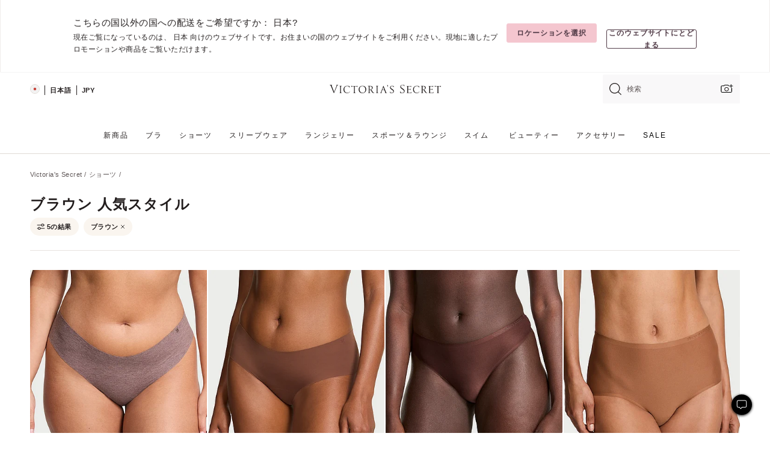

--- FILE ---
content_type: text/html;charset=UTF-8
request_url: https://ja.victoriassecret.com/jp/vs/panties/styles-special?filter=color%3ABrown
body_size: 4966
content:
<!DOCTYPE html><html lang="ja" class="desktop " data-theme="vs" data-brand="vs" data-basic="true"><head><script id="earlyBootstrap">(()=>{const e=document.cookie,t=e.indexOf("APPTYPE="),a=document.documentElement.classList,s=document.currentScript.dataset;if(t>=0){a.add("is-app");const i=t+8,r=e.slice(i);let n="";r.startsWith("IOSHANDHELD")?(a.add("is-app-ios"),s.appPlatform="ios",n=e.slice(i+12)):r.startsWith("ANDROIDHANDHELD")&&(a.add("is-app-android"),s.appPlatform="android",n=e.slice(i+16)),n.startsWith("VS")?s.appBrand="vs":n.startsWith("PN")&&(s.appBrand="pn"),s.appPlatform&&s.appBrand&&(s.appType=s.appPlatform+"-"+s.appBrand)}if(("true"===new URL(window.location.href).searchParams.get("isNativeShopTabEnabled")||"true"===sessionStorage.getItem("isNativeShopTabEnabled"))&&(document.documentElement.classList.add("is-native-shop-tab-enabled"),sessionStorage.setItem("isNativeShopTabEnabled","true")),performance.getEntriesByType)for(const{serverTiming:e}of performance.getEntriesByType("navigation"))if(e)for(const{name:t,description:a}of e)"ssrStatus"===t?s.ssrStatus=a:"basicStatus"===t?s.basicStatus=a:"renderSource"===t?s.renderSource=a:"peceActive"===t&&(s.peceActive=a)})();</script><meta charSet="utf-8"/><meta name="viewport" id="viewport-settings" content="width=device-width, initial-scale=1, minimum-scale=1"/><meta property="og:type" content="website"/><meta property="og:site_name" content="Victoria&#x27;s Secret"/><meta name="twitter:site" content="@VictoriasSecret"/><meta property="og:image" content="https://www.victoriassecret.com/assets/m5002-DM5Ub2IpQHqvBIkmBmbjmw/images/default-share.png"/><meta name="twitter:card" content="summary_large_image"/><meta property="og:title" content="人気スタイル – Victoria&#x27;s Secret"/><meta name="description" content="あなたにぴったりのスタイルが見つかる「人気スタイル - Victoria&#39;s Secret」コレクションをチェック。Victoria&#39;s Secret限定。"/><meta property="og:description" content="あなたにぴったりのスタイルが見つかる「人気スタイル - Victoria&#39;s Secret」コレクションをチェック。Victoria&#39;s Secret限定。"/><link rel="icon" sizes="48x48" href="https://ja.victoriassecret.com/assets/m5002-DM5Ub2IpQHqvBIkmBmbjmw/favicon.ico"/><link rel="apple-touch-icon" sizes="180x180" href="https://www.victoriassecret.com/assets/m5002-DM5Ub2IpQHqvBIkmBmbjmw/images/apple-touch-icon.png"/><link rel="apple-touch-icon" href="https://www.victoriassecret.com/assets/m5002-DM5Ub2IpQHqvBIkmBmbjmw/images/apple-touch-icon.png"/><link rel="icon" sizes="192x192" href="https://www.victoriassecret.com/assets/m5002-DM5Ub2IpQHqvBIkmBmbjmw/images/android-chrome-192x192.png"/><meta name="format-detection" content="telephone=no"/> <link rel="alternate" mpdisurl href="https://www.victoriassecret.com/us/vs/panties/styles-special" hrefLang="x-default"/><link rel="alternate" mpdisurl href="https://www.victoriassecret.com/at/vs/panties/styles-special" hrefLang="en-AT"/><link rel="alternate" mpdisurl href="https://www.victoriassecret.com/au/vs/panties/styles-special" hrefLang="en-AU"/><link rel="alternate" mpdisurl href="https://www.victoriassecret.com/be/vs/panties/styles-special" hrefLang="en-BE"/><link rel="alternate" mpdisurl href="https://www.victoriassecret.com/ca/vs/panties/styles-special" hrefLang="en-CA"/><link rel="alternate" mpdisurl href="https://www.victoriassecret.com/ch/vs/panties/styles-special" hrefLang="en-CH"/><link rel="alternate" mpdisurl href="https://www.victoriassecret.com/cz/vs/panties/styles-special" hrefLang="en-CZ"/><link rel="alternate" mpdisurl href="https://www.victoriassecret.com/de/vs/panties/styles-special" hrefLang="en-DE"/><link rel="alternate" mpdisurl href="https://www.victoriassecret.com/fr/vs/panties/styles-special" hrefLang="en-FR"/><link rel="alternate" mpdisurl href="https://www.victoriassecret.com/gr/vs/panties/styles-special" hrefLang="en-GR"/><link rel="alternate" mpdisurl href="https://www.victoriassecret.com/hk/vs/panties/styles-special" hrefLang="en-HK"/><link rel="alternate" mpdisurl href="https://www.victoriassecret.com/in/vs/panties/styles-special" hrefLang="en-IN"/><link rel="alternate" mpdisurl href="https://www.victoriassecret.com/jp/vs/panties/styles-special" hrefLang="en-JP"/><link rel="alternate" mpdisurl href="https://www.victoriassecret.com/kr/vs/panties/styles-special" hrefLang="en-KR"/><link rel="alternate" mpdisurl href="https://www.victoriassecret.com/mx/vs/panties/styles-special" hrefLang="en-MX"/><link rel="alternate" mpdisurl href="https://www.victoriassecret.com/nl/vs/panties/styles-special" hrefLang="en-NL"/><link rel="alternate" mpdisurl href="https://www.victoriassecret.com/no/vs/panties/styles-special" hrefLang="en-NO"/><link rel="alternate" mpdisurl href="https://www.victoriassecret.com/nz/vs/panties/styles-special" hrefLang="en-NZ"/><link rel="alternate" mpdisurl href="https://www.victoriassecret.com/ro/vs/panties/styles-special" hrefLang="en-RO"/><link rel="alternate" mpdisurl href="https://www.victoriassecret.com/se/vs/panties/styles-special" hrefLang="en-SE"/><link rel="alternate" mpdisurl href="https://www.victoriassecret.com/sg/vs/panties/styles-special" hrefLang="en-SG"/><link rel="alternate" mpdisurl href="https://www.victoriassecret.com/sk/vs/panties/styles-special" hrefLang="en-SK"/><link rel="alternate" mpdisurl href="https://www.victoriassecret.com/us/vs/panties/styles-special" hrefLang="en-US"/><link rel="alternate" mpdisurl href="https://fr.victoriassecret.com/be/vs/panties/styles-special" hrefLang="fr-BE"/><link rel="alternate" mpdisurl href="https://fr.victoriassecret.com/bf/vs/panties/styles-special" hrefLang="fr-BF"/><link rel="alternate" mpdisurl href="https://fr.victoriassecret.com/ch/vs/panties/styles-special" hrefLang="fr-CH"/><link rel="alternate" mpdisurl href="https://fr.victoriassecret.com/fr/vs/panties/styles-special" hrefLang="fr-FR"/><link rel="alternate" mpdisurl href="https://frca.victoriassecret.com/ca/vs/panties/styles-special" hrefLang="fr-CA"/><link rel="alternate" mpdisurl href="https://de.victoriassecret.com/at/vs/panties/styles-special" hrefLang="de-AT"/><link rel="alternate" mpdisurl href="https://de.victoriassecret.com/ch/vs/panties/styles-special" hrefLang="de-CH"/><link rel="alternate" mpdisurl href="https://de.victoriassecret.com/de/vs/panties/styles-special" hrefLang="de-DE"/><link rel="alternate" mpdisurl href="https://it.victoriassecret.com/it/vs/panties/styles-special" hrefLang="it-IT"/><link rel="alternate" mpdisurl href="https://ja.victoriassecret.com/jp/vs/panties/styles-special" hrefLang="ja-JP"/><link rel="alternate" mpdisurl href="https://ko.victoriassecret.com/kr/vs/panties/styles-special" hrefLang="ko-KR"/><link rel="alternate" mpdisurl href="https://pl.victoriassecret.com/pl/vs/panties/styles-special" hrefLang="pl-PL"/><link rel="alternate" mpdisurl href="https://es.victoriassecret.com/es/vs/panties/styles-special" hrefLang="es-ES"/><link rel="alternate" mpdisurl href="https://sp.victoriassecret.com/ar/vs/panties/styles-special" hrefLang="es-AR"/><link rel="alternate" mpdisurl href="https://sp.victoriassecret.com/bo/vs/panties/styles-special" hrefLang="es-BO"/><link rel="alternate" mpdisurl href="https://sp.victoriassecret.com/bz/vs/panties/styles-special" hrefLang="es-BZ"/><link rel="alternate" mpdisurl href="https://sp.victoriassecret.com/cl/vs/panties/styles-special" hrefLang="es-CL"/><link rel="alternate" mpdisurl href="https://sp.victoriassecret.com/co/vs/panties/styles-special" hrefLang="es-CO"/><link rel="alternate" mpdisurl href="https://sp.victoriassecret.com/cr/vs/panties/styles-special" hrefLang="es-CR"/><link rel="alternate" mpdisurl href="https://sp.victoriassecret.com/do/vs/panties/styles-special" hrefLang="es-DO"/><link rel="alternate" mpdisurl href="https://sp.victoriassecret.com/ec/vs/panties/styles-special" hrefLang="es-EC"/><link rel="alternate" mpdisurl href="https://sp.victoriassecret.com/gt/vs/panties/styles-special" hrefLang="es-GT"/><link rel="alternate" mpdisurl href="https://sp.victoriassecret.com/hn/vs/panties/styles-special" hrefLang="es-HN"/><link rel="alternate" mpdisurl href="https://sp.victoriassecret.com/mx/vs/panties/styles-special" hrefLang="es-MX"/><link rel="alternate" mpdisurl href="https://sp.victoriassecret.com/ni/vs/panties/styles-special" hrefLang="es-NI"/><link rel="alternate" mpdisurl href="https://sp.victoriassecret.com/pa/vs/panties/styles-special" hrefLang="es-PA"/><link rel="alternate" mpdisurl href="https://sp.victoriassecret.com/pe/vs/panties/styles-special" hrefLang="es-PE"/><link rel="alternate" mpdisurl href="https://sp.victoriassecret.com/py/vs/panties/styles-special" hrefLang="es-PY"/><link rel="alternate" mpdisurl href="https://sp.victoriassecret.com/sv/vs/panties/styles-special" hrefLang="es-SV"/><link rel="alternate" mpdisurl href="https://sp.victoriassecret.com/us/vs/panties/styles-special" hrefLang="es-US"/><link rel="alternate" mpdisurl href="https://sp.victoriassecret.com/uy/vs/panties/styles-special" hrefLang="es-UY"/><link rel="alternate" mpdisurl href="https://sp.victoriassecret.com/ve/vs/panties/styles-special" hrefLang="es-VE"/><link rel="alternate" mpdisurl href="https://nl.victoriassecret.com/nl/vs/panties/styles-special" hrefLang="nl-NL"/><link href="https://ja.victoriassecret.com/assets/m5002-DM5Ub2IpQHqvBIkmBmbjmw/templates/ssr-collection/desktop/style.css" rel="stylesheet"/><title>人気スタイル – Victoria&#x27;s Secret</title><style data-styled="" data-styled-version="5.3.9">.huVxo{-webkit-animation:fadein 1s ease-in;animation:fadein 1s ease-in;margin:0 auto;}/*!sc*/
@-webkit-keyframes fadein{0%{opacity:0;}50%{opacity:0;}100%{opacity:1;}}/*!sc*/
@keyframes fadein{0%{opacity:0;}50%{opacity:0;}100%{opacity:1;}}/*!sc*/
data-styled.g1492[id="sc-hhncp1-0"]{content:"huVxo,"}/*!sc*/
.hIWGSz{position:absolute;inset:0;display:-webkit-box;display:-webkit-flex;display:-ms-flexbox;display:flex;-webkit-box-pack:center;-webkit-justify-content:center;-ms-flex-pack:center;justify-content:center;-webkit-align-items:center;-webkit-box-align:center;-ms-flex-align:center;align-items:center;}/*!sc*/
data-styled.g1493[id="sc-17pbkyn-0"]{content:"hIWGSz,"}/*!sc*/
.kyFYCC{bottom:-100px;right:0;margin:1rem;-webkit-animation:slidein 750ms ease-out 10s forwards;animation:slidein 750ms ease-out 10s forwards;}/*!sc*/
data-styled.g1494[id="sc-17pbkyn-1"]{content:"kyFYCC,"}/*!sc*/
.jMLnnC{position:absolute;top:0;width:100%;}/*!sc*/
.jMLnnC .fabric-masthead-static-brandbar{width:100%;margin:0;}/*!sc*/
.jMLnnC .fabric-masthead-static-brandbar > .fabric-masthead-static-brandbar-smo-holder{height:40px;background-color:#f9e2e7;}/*!sc*/
.jMLnnC .fabric-masthead-static-brandbar > .fabric-masthead-static-brandbar-container{height:40px;background-color:#f7f7f8;}/*!sc*/
.jMLnnC .fabric-masthead-logo-area{width:100%;-webkit-box-pack:center;-webkit-justify-content:center;-ms-flex-pack:center;justify-content:center;-webkit-justify-content:center;}/*!sc*/
.jMLnnC .fabric-masthead-logo-area.fabric-layout-breakpoints .fabric-static-masthead-logo{-webkit-flex:0 0 275px;-ms-flex:0 0 275px;flex:0 0 275px;height:40px;margin:24px auto 50px;background-color:#f5f5f6;border-radius:3px;}/*!sc*/
.jMLnnC .fabric-masthead-category-nav-item .fabric-masthead-category-nav-link{height:20px;width:90px;background-color:#f5f5f6;padding:0.334rem 0.334rem 0.334rem 4px;display:block;text-transform:uppercase;position:relative;}/*!sc*/
.jMLnnC .fabric-masthead-category-nav-item{margin-right:20px;border-radius:3px;}/*!sc*/
.jMLnnC .fabric-masthead-logo-area{display:-webkit-box;display:-webkit-flex;display:-ms-flexbox;display:flex;height:115px;-webkit-box-pack:justify;-webkit-justify-content:space-between;-ms-flex-pack:justify;justify-content:space-between;-webkit-align-items:center;-webkit-box-align:center;-ms-flex-align:center;align-items:center;}/*!sc*/
.jMLnnC .fabric-masthead-category-nav-menu{width:944px;display:-webkit-box;display:-webkit-flex;display:-ms-flexbox;display:flex;margin:0 auto;-webkit-box-pack:justify;-webkit-justify-content:space-between;-ms-flex-pack:justify;justify-content:space-between;-webkit-align-items:center;-webkit-box-align:center;-ms-flex-align:center;align-items:center;}/*!sc*/
[data-device='desktop'] .sc-d7p3b7-0 .fabric-masthead-category-nav-item{padding-bottom:0.334rem;}/*!sc*/
data-styled.g1495[id="sc-d7p3b7-0"]{content:"jMLnnC,"}/*!sc*/
</style><link rel="preconnect" href="https://ja-api.victoriassecret.com/" crossorigin="use-credentials"/>
<link rel="stylesheet" type="text/css" href="https://ja.victoriassecret.com/custom_CSS/mpCSS.css?mptest3">

<link rel="stylesheet" type="text/css" href="https://ja.victoriassecret.com/custom_CSS/mp_ja_font.css?mpcache=122222"/>
</head><body class="fabric vs"><div class="fabric-toast-traffic-control"></div><div class="reactContainer" id="componentContainer" data-hydrate="true"><header class="fabric-masthead-component sc-d7p3b7-0 jMLnnC"><div class="fabric-masthead-static-brandbar"><div class="fabric-masthead-static-brandbar-smo-holder"></div><div class="fabric-masthead-static-brandbar-container"></div></div><div class="fabric-masthead-logo-area fabric-layout-breakpoints"><h1 class="fabric-static-masthead-logo"></h1></div><nav class="fabric-masthead-static-category-nav-component"><ul class="fabric-masthead-category-nav-menu" role="menu"><li class="fabric-masthead-category-nav-item" role="none"><a class="fabric-masthead-category-nav-link"></a></li><li class="fabric-masthead-category-nav-item" role="none"><a class="fabric-masthead-category-nav-link"></a></li><li class="fabric-masthead-category-nav-item" role="none"><a class="fabric-masthead-category-nav-link"></a></li><li class="fabric-masthead-category-nav-item" role="none"><a class="fabric-masthead-category-nav-link"></a></li><li class="fabric-masthead-category-nav-item" role="none"><a class="fabric-masthead-category-nav-link"></a></li><li class="fabric-masthead-category-nav-item" role="none"><a class="fabric-masthead-category-nav-link"></a></li><li class="fabric-masthead-category-nav-item" role="none"><a class="fabric-masthead-category-nav-link"></a></li><li class="fabric-masthead-category-nav-item" role="none"><a class="fabric-masthead-category-nav-link"></a></li><li class="fabric-masthead-category-nav-item" role="none"><a class="fabric-masthead-category-nav-link"></a></li></ul></nav></header><div class="fabric-page-loading"><div class="fabric-page-spinner sc-17pbkyn-0 hIWGSz"><div class="fabric-spinner-element sc-hhncp1-0 huVxo"><div><span class="fabric-hide-a11y-element">読み込み中…</span></div><div></div><div></div><div></div><div></div><div></div><div></div><div></div><div></div><div></div><div></div><div></div></div></div><div class="fabric-toast-utility static-site"><div class="toast-container"><strong>ページの読み込みに時間がかかっています。</strong></div></div></div></div><div class="fabric-dialog-container"></div><div class="fabric-salesforce-chat-dialog"></div><script id="brastrap-data" type="application/json">{"endpoints":[{"key":"analyticsCore","context":"analytics","version":"v3","path":"global","www":false,"pci":false},{"key":"authStatus","context":"auth","version":"v27","path":"status","method":"POST","prioritized":true,"www":false,"pci":false},{"key":"featureFlags","context":"experience","version":"v4","path":"feature-flags","www":false,"pci":false,"prioritized":true,"timeout":7000,"queryWhitelist":["cm_mmc"]},{"key":"countryList","context":"settings","version":"v3","path":"countries","www":false,"pci":false},{"key":"languageList","context":"settings","version":"v3","path":"languages","www":false,"pci":false},{"key":"dataPrivacyRightsGPCSettings","context":"dataprivacyrights","version":"v7","path":"jwt","www":false,"pci":false},{"key":"zipGating","context":"gatingexperience","version":"v1","path":"sddgating","www":false,"pci":false,"prioritized":true},{"key":"environment","context":"assets","version":"m5002-DM5Ub2IpQHqvBIkmBmbjmw","path":"settings.json","www":true,"pci":false},{"key":"navigations","context":"navigations","version":"v9","path":"navigations?channel=victorias-secret-desktop-tablet-row","www":false,"pci":false,"queryWhitelist":["cm_mmc"]},{"key":"bagCount","context":"orders","version":"v38","path":"bag/count","www":false,"pci":false,"overrides":{"featureFlags.dimensions[dimension=F302].active=C":{"version":"v39","path":"bag/count"}}},{"key":"breadcrumbs","context":"breadcrumbs","version":"v4","path":"breadcrumbs?collectionId=a6d6bc2b-4ef7-488c-9a56-3ff51534128d","www":false,"pci":false,"queryWhitelist":["collectionId"]},{"key":"collectionPage","context":"collectionheaders","version":"v9","path":"?collectionId=a6d6bc2b-4ef7-488c-9a56-3ff51534128d","www":false,"pci":false,"queryWhitelist":["cm_mmc"]},{"key":"collectionEnsembles","context":"stacksensemble","version":"v4","path":"?brand=vs&collectionId=a6d6bc2b-4ef7-488c-9a56-3ff51534128d","www":false,"pci":false,"queryWhitelist":["cm_mmc","brand","stackId"]},{"key":"collectionFilters","context":"filters","version":"v21","path":"?collectionId=a6d6bc2b-4ef7-488c-9a56-3ff51534128d&isPersonalized=true","www":false,"pci":false,"queryWhitelist":["filter","storeId","isFilterEnhanced"],"overrides":{"featureFlags.dimensions[dimension=F810].active=C":{"path":"?collectionId=a6d6bc2b-4ef7-488c-9a56-3ff51534128d&isPersonalized=true&isFilterEnhanced=true"},"featureFlags.dimensions[dimension=F539].active=C":{"version":"v22"},"featureFlags.dimensions[dimension=F539].active=D":{"version":"v23"}}},{"key":"collectionStacks","context":"stacks","version":"v41","path":"?brand=vs&collectionId=a6d6bc2b-4ef7-488c-9a56-3ff51534128d&orderBy={{orderBy}}&maxSwatches=8&isPersonalized=true&isWishlistEnabled=true&recCues=true","www":false,"pci":false,"queryWhitelist":["cm_mmc","brand","filter","orderBy","stackId","storeId"],"overrides":{"featureFlags.dimensions[dimension=F809].active=C":{"version":"v42"},"featureFlags.dimensions[dimension=F539].active=C":{"version":"v43"},"featureFlags.dimensions[dimension=F539].active=C&&featureFlags.dimensions[dimension=F809].active=C":{"version":"v44"},"featureFlags.dimensions[dimension=F539].active=D":{"version":"v45"},"featureFlags.dimensions[dimension=F539].active=D&&featureFlags.dimensions[dimension=F809].active=C":{"version":"v46"}}},{"key":"brandConfigs","context":"settings","version":"v3","path":"brandconfigs?brand=vs&region=international","www":false,"pci":false,"queryWhitelist":["brand","region"]}],"icons":["/assets/m5002-DM5Ub2IpQHqvBIkmBmbjmw/react/icon/brand.svg","/assets/m5002-DM5Ub2IpQHqvBIkmBmbjmw/react/icon/main.svg","/assets/m5002-DM5Ub2IpQHqvBIkmBmbjmw/react/icon/third-party.svg","/assets/m5002-DM5Ub2IpQHqvBIkmBmbjmw/react/icon/exclude.svg"],"scripts":[],"settings":{"apiUrl":"https://ja-api.victoriassecret.com","pciApiUrl":"https://api2.victoriassecret.com"}}</script><script id="reactLibrary" src="https://www.victoriassecret.com/assets/m5002-DM5Ub2IpQHqvBIkmBmbjmw/desktop/react-18.js" defer=""></script><script id="sentryReactSdk" src="https://www.victoriassecret.com/assets/m5002-DM5Ub2IpQHqvBIkmBmbjmw/desktop/sentry-react-sdk.js" defer=""></script><script id="brastrap" src="https://ja.victoriassecret.com/assets/m5002-DM5Ub2IpQHqvBIkmBmbjmw/brastrap.js" defer=""></script><!-- mp_trans_schedule_disable_start 149 --><script id="clientProps" type="application/json">{"apiData":{"cmsPage":{"oldPath":"","path":"/vs/panties/styles-special","template":"collection","collectionId":"a6d6bc2b-4ef7-488c-9a56-3ff51534128d","channel":"victorias-secret-desktop-tablet-row","meta":{"id":"a6d6bc2b-4ef7-488c-9a56-3ff51534128d","name":"","language":"","title":"人気スタイル","displayOn":"desktop","seoEvergreen":"on","metaTitle":"Favorite Styles - Victoria's Secret","metaDescription":"あなたにぴったりのスタイルが見つかる「人気スタイル - Victoria's Secret」コレクションをチェック。Victoria's Secret限定。","canonicalUrl":"https://ja.victoriassecret.com/jp/vs/panties/styles-special"},"analytics":{"page_category":"Favorite Styles collection","category_id":"PANTIES","page_type":"collection","page_category_id":"VS|PANTIES|STYLES-SPECIAL","parent_category_id":"VS|PANTIES"},"redirect":{}}},"apiResponses":{},"brand":"vs","buildId":"m5002-DM5Ub2IpQHqvBIkmBmbjmw","category":"panties","cmsPageChannel":"victorias-secret-desktop-tablet-row","countryCode":"jp","deployEnv":{"wwwOrigin":"https://ja.victoriassecret.com/","apiOrigin":"https://ja-api.victoriassecret.com","apiPciOrigin":"https://api2.victoriassecret.com","languageDomainSuffix":".victoriassecret.com","englishDomainPrefix":"www","assetsOrigin":"https://ja.victoriassecret.com/","assetsContext":"/assets","languageDomains":{"de.victoriassecret.com":{"domainCode":"de"},"es.victoriassecret.com":{"domainCode":"es"},"fr.victoriassecret.com":{"domainCode":"fr"},"frca.victoriassecret.com":{"domainCode":"frca"},"it.victoriassecret.com":{"domainCode":"it"},"ja.victoriassecret.com":{"domainCode":"ja"},"ko.victoriassecret.com":{"domainCode":"ko"},"pl.victoriassecret.com":{"domainCode":"pl"},"sp.victoriassecret.com":{"domainCode":"sp"}}},"deviceType":"desktop","deployEnvName":"production","endpoints":[{"key":"analyticsCore","context":"analytics","version":"v3","path":"global","www":false,"pci":false},{"key":"authStatus","context":"auth","version":"v27","path":"status","method":"POST","prioritized":true,"www":false,"pci":false},{"key":"featureFlags","context":"experience","version":"v4","path":"feature-flags","www":false,"pci":false,"prioritized":true,"timeout":7000,"queryWhitelist":["cm_mmc"]},{"key":"countryList","context":"settings","version":"v3","path":"countries","www":false,"pci":false},{"key":"languageList","context":"settings","version":"v3","path":"languages","www":false,"pci":false},{"key":"dataPrivacyRightsGPCSettings","context":"dataprivacyrights","version":"v7","path":"jwt","www":false,"pci":false},{"key":"zipGating","context":"gatingexperience","version":"v1","path":"sddgating","www":false,"pci":false,"prioritized":true},{"key":"environment","context":"assets","version":"m5002-DM5Ub2IpQHqvBIkmBmbjmw","path":"settings.json","www":true,"pci":false},{"key":"navigations","context":"navigations","version":"v9","path":"navigations?channel=victorias-secret-desktop-tablet-row","www":false,"pci":false,"queryWhitelist":["cm_mmc"]},{"key":"bagCount","context":"orders","version":"v38","path":"bag/count","www":false,"pci":false,"overrides":{"featureFlags.dimensions[dimension=F302].active=C":{"version":"v39","path":"bag/count"}}},{"key":"breadcrumbs","context":"breadcrumbs","version":"v4","path":"breadcrumbs?collectionId=a6d6bc2b-4ef7-488c-9a56-3ff51534128d","www":false,"pci":false,"queryWhitelist":["collectionId"]},{"key":"collectionPage","context":"collectionheaders","version":"v9","path":"?collectionId=a6d6bc2b-4ef7-488c-9a56-3ff51534128d","www":false,"pci":false,"queryWhitelist":["cm_mmc"]},{"key":"collectionEnsembles","context":"stacksensemble","version":"v4","path":"?brand=vs&collectionId=a6d6bc2b-4ef7-488c-9a56-3ff51534128d","www":false,"pci":false,"queryWhitelist":["cm_mmc","brand","stackId"]},{"key":"collectionFilters","context":"filters","version":"v21","path":"?collectionId=a6d6bc2b-4ef7-488c-9a56-3ff51534128d&isPersonalized=true","www":false,"pci":false,"queryWhitelist":["filter","storeId","isFilterEnhanced"],"overrides":{"featureFlags.dimensions[dimension=F810].active=C":{"path":"?collectionId=a6d6bc2b-4ef7-488c-9a56-3ff51534128d&isPersonalized=true&isFilterEnhanced=true"},"featureFlags.dimensions[dimension=F539].active=C":{"version":"v22"},"featureFlags.dimensions[dimension=F539].active=D":{"version":"v23"}}},{"key":"collectionStacks","context":"stacks","version":"v41","path":"?brand=vs&collectionId=a6d6bc2b-4ef7-488c-9a56-3ff51534128d&orderBy={{orderBy}}&maxSwatches=8&isPersonalized=true&isWishlistEnabled=true&recCues=true","www":false,"pci":false,"queryWhitelist":["cm_mmc","brand","filter","orderBy","stackId","storeId"],"overrides":{"featureFlags.dimensions[dimension=F809].active=C":{"version":"v42"},"featureFlags.dimensions[dimension=F539].active=C":{"version":"v43"},"featureFlags.dimensions[dimension=F539].active=C&&featureFlags.dimensions[dimension=F809].active=C":{"version":"v44"},"featureFlags.dimensions[dimension=F539].active=D":{"version":"v45"},"featureFlags.dimensions[dimension=F539].active=D&&featureFlags.dimensions[dimension=F809].active=C":{"version":"v46"}}},{"key":"brandConfigs","context":"settings","version":"v3","path":"brandconfigs?brand=vs&region=international","www":false,"pci":false,"queryWhitelist":["brand","region"]}],"languageCode":"ja","react18Mode":false,"renderType":"basic","sanitizedUrl":"https://ja.victoriassecret.com/jp/vs/panties/styles-special","timestamp":1769385246514,"enableSentry":true}</script><!-- mp_trans_schedule_disable_end 149 --><script src="https://ja.victoriassecret.com/assets/m5002-DM5Ub2IpQHqvBIkmBmbjmw/desktop/runtime.js" defer=""></script><script src="https://ja.victoriassecret.com/assets/m5002-DM5Ub2IpQHqvBIkmBmbjmw/desktop/5641.js" defer=""></script><script src="https://ja.victoriassecret.com/assets/m5002-DM5Ub2IpQHqvBIkmBmbjmw/desktop/573.js" defer=""></script><script src="https://ja.victoriassecret.com/assets/m5002-DM5Ub2IpQHqvBIkmBmbjmw/desktop/6863.js" defer=""></script><script src="https://ja.victoriassecret.com/assets/m5002-DM5Ub2IpQHqvBIkmBmbjmw/desktop/9300.js" defer=""></script><script src="https://ja.victoriassecret.com/assets/m5002-DM5Ub2IpQHqvBIkmBmbjmw/desktop/8776.js" defer=""></script><script src="https://ja.victoriassecret.com/assets/m5002-DM5Ub2IpQHqvBIkmBmbjmw/desktop/1440.js" defer=""></script><script src="https://ja.victoriassecret.com/assets/m5002-DM5Ub2IpQHqvBIkmBmbjmw/desktop/5801.js" defer=""></script><script src="https://ja.victoriassecret.com/assets/m5002-DM5Ub2IpQHqvBIkmBmbjmw/desktop/2316.js" defer=""></script><script src="https://ja.victoriassecret.com/assets/m5002-DM5Ub2IpQHqvBIkmBmbjmw/desktop/685.js" defer=""></script><script src="https://ja.victoriassecret.com/assets/m5002-DM5Ub2IpQHqvBIkmBmbjmw/desktop/6817.js" defer=""></script><script src="https://ja.victoriassecret.com/assets/m5002-DM5Ub2IpQHqvBIkmBmbjmw/desktop/420.js" defer=""></script><script src="https://ja.victoriassecret.com/assets/m5002-DM5Ub2IpQHqvBIkmBmbjmw/desktop/1405.js" defer=""></script><script src="https://ja.victoriassecret.com/assets/m5002-DM5Ub2IpQHqvBIkmBmbjmw/templates/ssr-collection/desktop/index.js" defer=""></script></body>
<!-- MP Google Tag Manager -->
<script nonce="mpgtmdply">(function(w,d,s,l,i){w[l]=w[l]||[];w[l].push({'gtm.start':
new Date().getTime(),event:'gtm.js'});var f=d.getElementsByTagName(s)[0],
j=d.createElement(s),dl=l!='dataLayer'?'&l='+l:'';j.async=true;j.src=
'https://www.googletagmanager.com/gtm.js?id='+i+dl;f.parentNode.insertBefore(j,f);
})(window,document,'script','mpDataLayer','GTM-NKJ73QTQ');</script>
<!-- End Google Tag Manager -->

<!-- MP Google Tag Manager (noscript) -->
<noscript><iframe src="https://www.googletagmanager.com/ns.html?id=GTM-NKJ73QTQ"
height="0" width="0" style="display:none;visibility:hidden"></iframe></noscript>
<!-- End Google Tag Manager (noscript) -->

<!--Processed by MotionPoint's TransMotion (r) translation engine v22.36.0 12/23/2025. Copyright© 2003-2026 MotionPoint Corporation. All Rights Reserved. This product is protected under one or more of the following US patents: 7584216, 7580960, 7627479, 7627817, 7996417, 8065294. Other patents pending.--></html>

--- FILE ---
content_type: text/javascript;charset=UTF-8
request_url: https://ja.victoriassecret.com/assets/m5002-DM5Ub2IpQHqvBIkmBmbjmw/desktop/6817.js
body_size: 56986
content:
try{!function(){var e="undefined"!=typeof window?window:"undefined"!=typeof global?global:"undefined"!=typeof globalThis?globalThis:"undefined"!=typeof self?self:{},t=(new e.Error).stack;t&&(e._sentryDebugIds=e._sentryDebugIds||{},e._sentryDebugIds[t]="ca1de06a-d1a3-46f3-8ef4-3c2e17803112",e._sentryDebugIdIdentifier="sentry-dbid-ca1de06a-d1a3-46f3-8ef4-3c2e17803112")}()}catch(e){}!function(){var e="undefined"!=typeof window?window:"undefined"!=typeof global?global:"undefined"!=typeof globalThis?globalThis:"undefined"!=typeof self?self:{};e._sentryModuleMetadata=e._sentryModuleMetadata||{},e._sentryModuleMetadata[(new e.Error).stack]=function(e){for(var t=1;t<arguments.length;t++){var i=arguments[t];if(null!=i)for(var n in i)i.hasOwnProperty(n)&&(e[n]=i[n])}return e}({},e._sentryModuleMetadata[(new e.Error).stack],{"_sentryBundlerPluginAppKey:fewd-flagship":!0})}(),("undefined"!=typeof window?window:"undefined"!=typeof global?global:"undefined"!=typeof globalThis?globalThis:"undefined"!=typeof self?self:{}).SENTRY_RELEASE={id:"flagship-m5002"},(self.webpackChunk_vsdp_flagship=self.webpackChunk_vsdp_flagship||[]).push([[6817],{89075:(e,t,i)=>{i.d(t,{A:()=>a});var n=i(78795),l=(i(78090),i(21534)),s=i(74848);const o=({maxLength:e=0,minLength:t=0,value:i})=>{if(!n.O9(t)&&!n.O9(e))return null;const o=t||e,a=n.gQ(i).length,r=`${o>a?o-a:0} ${t?"文字必要です":"残り文字数："}`;return(0,s.jsx)(l.A,{color:"neutral90",children:r})};o.displayName="CharacterCount";const a=o},61757:(e,t,i)=>{i.d(t,{A:()=>V});var n=i(78795),l=i(78090),s=i.n(l),o=i(5536),a=i(83223),r=i(21534),c=i(38579),d=i(78458),p=i(92568),h=i(64112);const g=(0,p.Ay)(d.Ay).withConfig({componentId:"sc-7dtj9w-0"})(["",""],(({$width:e,$isF816C:t,$isF814C:i})=>`\n    margin-top: 0;\n\n    &&&&& {\n      height: 100%;\n      ${t||i?`width: ${e};`:""}\n\n      ${t?"display: flex;\n             flex-direction: column;\n             overflow: hidden;\n            ":"\n             overflow-y: auto;\n            "}\n    }\n  `)),m=p.Ay.header.withConfig({componentId:"sc-7dtj9w-1"})(["",""],(({theme:e,$sidePadding:t,$isF816C:i})=>`\n    align-items: center;\n    border-bottom: 1px solid ${e.colors.neutral60};\n    display: flex;\n    justify-content: space-between;\n    ${i?`min-height: 60px;\n           padding: 0 ${e.spacing.lg};\n        `:`min-height: 62px;\n           padding: 0 ${n.Jt(e.spacing,t)} 0 ${e.spacing.xl2};\n           margin-bottom: ${e.spacing.sm};\n        `};\n\n    .prism-button-plain {\n      width: unset;\n      height: unset;\n    }\n  `)),u=(0,p.Ay)(r.A).withConfig({componentId:"sc-7dtj9w-2"})(["",""],(({theme:e,$sidePadding:t})=>`\n    padding: ${e.spacing.xs} ${n.Jt(e.spacing,t,t)} ${e.spacing.xl3};\n    text-align: right;\n  `)),f=(0,p.Ay)(h.A).withConfig({componentId:"sc-7dtj9w-3"})(["",""],(({theme:e})=>`\n  & > h2, & > p {\n   font-size: ${e.typography.fontScale["fs-sm"]["font-size"]};\n   font-weight: ${e.typography.fontWeight["fw-bold"]["font-weight"]};\n   letter-spacing:${e.typography.letterSpacing["ls-sm"]["letter-spacing"]};\n  }\n  `)),S=p.Ay.div.withConfig({componentId:"sc-7dtj9w-4"})(["",""],(({theme:e,$isSmallViewport:t,$isF816C:i})=>`\n\n    ${i?"\n           margin-top: auto;":"\n           position: fixed;\n           bottom: 0;\n          "}\n    width: 100%;\n    background: ${e.colors.neutral0};\n    z-index: 2;\n\n    ${t?"\n\t\t\t@media (max-height: 450px) {\n\t\t\t\tposition: relative;\n\t\t\t}\n\t\t":""}\n\n    ${i&&`\n      border-top: 1px solid ${e.colors.neutral60};\n      padding-top: 7px;\n    `}\n  `)),x=p.Ay.div.withConfig({componentId:"sc-7dtj9w-5"})(["",""],(({theme:e})=>`\n    padding: 0 ${e.spacing.xl2};\n  `)),b=(0,p.Ay)(o.A).withConfig({componentId:"sc-7dtj9w-6"})(["",""],(({theme:e})=>`\n    width: 100%;\n    height: auto;\n    padding: ${e.spacing.sm};\n  `)),y=(0,p.Ay)(o.A).withConfig({componentId:"sc-7dtj9w-7"})(["height:auto;"]),w=p.Ay.div.withConfig({componentId:"sc-7dtj9w-8"})(["",""],(({theme:e,$isF816C:t})=>`\n  text-align: center;\n  ${t?`margin: ${e.spacing.md} ${e.spacing.xl2} ${e.spacing.lg};`:`margin: ${e.spacing.sm} ${e.spacing.lg};\n  `}\n  `)),C=p.Ay.div.withConfig({componentId:"sc-7dtj9w-9"})(["",""],(({theme:e,$hasSelectedPill:t,$isF816C:i,$isF814C:n})=>`\n    display: flex;\n    overflow-x: auto;\n\n    ${i?` padding : ${t?`${e.spacing.xs} ${e.spacing.xl2} ${e.spacing.md}`:""};`:`border-top: 1px solid ${e.colors.neutral60};\n          ${n?`\n                padding: ${e.spacing.lg} ${e.spacing.xl2};\n              `:`\n                border-bottom: 1px solid ${e.colors.neutral60};\n                margin-bottom: ${t?`${e.spacing.lg}`:`${e.spacing.md}`};\n                padding : ${t?`${e.spacing.sm} ${e.spacing.xl2}`:`${e.spacing.xs} ${e.spacing.xl2}`};\n                `}\n      `}\n\n\n  `)),v=p.Ay.div.withConfig({componentId:"sc-7dtj9w-10"})(["",""],(({theme:e})=>`\n    padding: ${e.spacing.sm} 0;\n  `)),A=p.Ay.div.withConfig({componentId:"sc-7dtj9w-11"})(["",""],(({theme:e,$isOnlySortFilter:t,$isSortRecommended:i})=>`\n   ${(t||i)&&`padding : 0px ${e.spacing.xl2} ${e.spacing.sm};\n    `}\n  `)),F=(0,p.Ay)(r.A).withConfig({componentId:"sc-7dtj9w-12"})(["",""],(()=>"\n    font-weight: 300;\n  "));var $=i(59054),k=i(60415),j=i(49857),I=i(29986),P=i(48317),D=i(1623),z=i(21954),R=i(5750),B=i(74848);const O=(0,p.Ay)(o.A).withConfig({componentId:"sc-1xsqwsn-0"})(["",""],(({theme:e,$isF816C:t})=>(0,p.AH)(["width:auto;.prism-ratings{display:flex;top:-1px;}",""],t?(0,p.AH)(["background:#faf5ef;border:none;border-radius:20px;gap:",";margin-right:",";padding:7px "," 7px ",";height:30px;"],e.spacing.xs,e.spacing.sm,e.spacing.sm,e.spacing.md):(0,p.AH)(["padding-left:",";border-color:",";margin-right:",";"],e.spacing.sm,e.colors.neutral60,e.spacing.sm)))),E=p.Ay.div.withConfig({componentId:"sc-1xsqwsn-1"})(["",""],(({theme:e})=>(0,p.AH)(["&::after{content:'';position:absolute;width:64px;height:40px;background:linear-gradient( 270deg,"," 0%,"," 22.4%,",";100% );pointer-events:none;right:0;}"],e.colors.neutral0,e.colors.neutral0,(0,I.B3)(e.colors.neutral0,0)))),H=(0,p.Ay)(r.A).withConfig({componentId:"sc-1xsqwsn-2"})([""," white-space:nowrap;"],(({theme:e,$isF816C:t})=>(0,p.AH)(["",""],t&&(0,p.AH)(["color:",";"],e.colors.neutral95)))),M=({selectedFacetsDrawerPill:e,preferredStore:t,isBopisChecked:i,isBopisCheckedSameDayDelivery:l,onCloseFacet:s,onCloseStore:o,drawerOnlyFilters:r,facets:c,isSddAddressEligible:d,isFromKWSPage:p,isF816C:h=!1,isF814C:g=!1,handleClearFacet:m=()=>{}})=>{const u=(0,R.Ay)("dp66640SameDayDeliveryEnhancement"),f=(0,z.A)(),S=u&&f?.zipGatingEligibility?.sdd?"店舗受け取り":`Available at ${t?.name}`;let x=((e,t,i,l=!1)=>{const s=n.EI(t)?n.Go(t):n.Go(i);return e?.filter((e=>{const t=n.pb(s,(t=>t.key===e?.key));let i;if(t?.length>1&&"size"===t[0]?.key){const l=n.pb(t,(t=>t.id===e?.id));i=n.yq(l[0],"options")}else i=n.yq(t[0],"options");const o=i?.some((t=>n.uI(e?.translatedLabel)?t.label===e.translatedLabel&&!0===t.isAvailable:t.label===e.label&&!0===t.isAvailable));return o||"priceRangeSlider"===e?.id&&"pricerange"===e?.key||l&&"sortby"===e?.id?e:void 0}))})(e,r,c,h);return t?.name&&i&&(x=[{facet:"store",key:"store",label:S,value:t?.name},...x]),l&&d&&(x=[{facet:"store",key:"store",label:"即日配送",value:d,isSameDayDelivery:!0},...x]),(0,B.jsx)(B.Fragment,{children:x?.map((e=>h&&"REC"===e.value?(0,B.jsx)(B.Fragment,{}):(0,B.jsx)(E,{children:(0,B.jsx)(O,{variant:"secondary",size:"small",onClick:()=>{return"store"===e?.key?o(e,{isFromDrawer:!0,isFromCollection:!1,isSameDayDeliveryFacet:l}):(t=e?.key,i=e?.label,g&&!p&&m(t,i),void s(t,i));var t,i},$isF816C:h,isHoverDisabled:h,children:"rating_ranges"===e?.key?(0,B.jsx)(D.A,{value:e?.value,isKWSPageEnhancement:p}):(0,B.jsxs)(B.Fragment,{children:[(0,B.jsx)(H,{fontScale:"fs-sm",fontWeight:h?"fw-bold":"fw-light",letterSpacing:"ls-sm",$isF816C:h,children:(0,B.jsx)(P.A,{html:n.uI(e?.translatedLabel)?e?.translatedLabel:e?.label})}),(0,B.jsx)(a.default,{title:"削除する",component:a.Close,width:h?16:24})]})})},`${e.id}-${e.label}`)))})};M.displayName="FilterDrawerFacetPill";const L=M;var W=i(52659),T=i(93266),N=i(83251);const _=s().lazy((()=>i.e(9381).then(i.bind(i,39381)))),V=({dialogWidth:e="80%",headerSidePadding:t="xl2",panelSidePadding:i="xl5",isClearButtonVisible:p,sidePadding:h="xl2",isOpen:I,onClear:P,setIsOpen:D,selectedFilterButton:z,totalProducts:R,isMobile:O,isBopisChecked:E,setIsBopisChecked:H,isBopisCheckedSameDayDelivery:M,setIsBopisCheckedSameDayDelivery:V,isPreferredStoreModalOpen:K,setIsPreferredStoreModalOpen:q,preferredStore:U,handleCheckboxClick:X,handleCheckboxClickSameDayDelivery:Z,handleSelectStoreClick:J,handlePreferredStoreChange:G,onFiltersChangeHandler:Y,isCollectionPage:Q,storeSearchValue:ee,setStoreSearchValue:te,drawerOnlyFilters:ie,setIsApplyClicked:ne,config:le,drawerItemCount:se,selectedFacetsDrawerPill:oe,onCloseFacet:ae,onCloseStore:re,isLoading:ce,onFiltersChange:de,recomendedSizeData:pe,onClickOfApplyKWS:he,isFromKWSPage:ge,preferredStoreSameDayDelivery:me,setIsPreferredStoreSameDayDelivery:ue,isSddAvailable:fe,isSddAvailableInFilter:Se,isFilterSelectedSdd:xe,setIsFilterEditted:be,isFilterSelectedInStore:ye,isSmallViewport:we,isF814C:Ce=!1,isDomestic:ve,sameBandSelected:Ae,setSameBandSelected:Fe,setSelectedFacetsDesktop:$e,selectedFacetsDesktop:ke,setSelectedFacetsMobile:je,selectedFacetsMobile:Ie,setUserselection:Pe,getMatchingAlphaSizes:De,isF816C:ze=!1,currentSortFilter:Re={},currentSortValue:Be={},setCurrentSortValue:Oe=()=>{},sortFilters:Ee=[],setSortFilters:He=()=>{},handleSortByFacet:Me=()=>{},setSelectedFacetsDrawerPill:Le=()=>{},...We})=>{const Te=n.O9(se)?se:R,Ne=(Ce||ze)&&Q&&n.EI(ie)?ie:We?.facets,_e=(0,l.useCallback)((()=>(Ce||ze)&&Q?[...new Set((Ne?.find((e=>e.childOptions))?.childOptions||[]).flatMap((e=>Array.isArray(e?.options)?e.options.map((e=>e.label)):[])))]:[]),[Ce,ze,Q,Ne]),[Ve,Ke]=(0,l.useState)(""),[qe,Ue]=(0,l.useState)(_e);(0,l.useEffect)((()=>{(Ce||ze)&&Q&&Ue(_e)}),[_e,Ce,ze,Q]);const Xe=(0,l.useCallback)(((e=!1)=>{if(!0!==e&&Q){if(ze&&Be?.value!==Re?.value){Oe(Re),He(Ee.map((e=>e.value===Re.value?{...e,isSelected:!0}:{...e,isSelected:!1})));const e=(0,j.VM)(Re),t=oe.filter((e=>"sortby"!==e.id));Le([e,...t])}ye||H(!1),xe||V(!1)}D(!1,e)}),[ze,Be,Re,ye,xe,Q,Oe,He,Ee,oe,Le,H,V,D]),Ze=Ce?[...oe]?.reverse().filter((e=>n.uI(e.key)&&n.uI(e.label))):oe?.filter((e=>n.uI(e.key)&&n.uI(e.label))),Je=(0,T.Sw)()&&n.Ol(N.A.get("isSddEligibleAddress"),!1),Ge=(0,k.wR)(),Ye=(0,$.A)(),[Qe,et]=(0,l.useState)({width:!Ge&&window.innerWidth});(0,l.useEffect)((()=>{Ye&&et({width:window.innerWidth})}),[Ye]),(0,l.useEffect)((()=>{if(!Ge){const e=()=>{et({width:window.innerWidth})};window.addEventListener("resize",e)}}),[Ge]);const tt=ge?ce.current:ce,it=ze&&Q&&"REC"===Be?.value,nt=ze&&Q&&(U?.name&&E||Se&&M&&Je),lt=ze&&Q&&(n.EI(Ze)||nt),st=ze&&Q&&(1===Ze.length&&"sortby"===Ze[0]?.id&&!nt||!lt),ot=ze&&Q&&st&&"REC"===Ze[0]?.value,at=(e,t)=>{if(Ce&&Q){const i=t.replace(/[^\d]/g,"");"size"===e&&i===Ve&&(Ke(""),Ue(_e))}};return(0,B.jsxs)(g,{isOpen:I,onDismiss:Xe,transition:d.oZ,$width:e,$isMobile:n.Jt(le,"isMobile"),"data-testid":"react-filter-dialog",$isF816C:ze,$isF814C:Ce,children:[(0,B.jsxs)(m,{justifyContent:"space-between",$sidePadding:h,$isF816C:ze,children:[(0,B.jsx)(d.lS,{as:"h2",children:(0,B.jsx)(r.A,{fontScale:ze?"fs-2xl":"fs-3xl",fontWeight:ze?"fw-bold":"fw-bolder",letterSpacing:ze?"ls-xs":"ls-sm",children:ze?"絞り込み＆並べ替え":"絞り込み"})}),(0,B.jsx)(o.A,{variant:"plain",type:"button","aria-label":"閉じる",onClick:Xe,children:(0,B.jsx)(a.default,{component:a.CloseNew,scale:ze?1.6:2.2})})]}),!Ce&&n.EI(pe)&&(0,B.jsx)(W.A,{isF816C:ze,drawerOnlyFilters:ie,...We}),(0,B.jsxs)(f,{errorKey:"missing-collection-filters-data",height:"80vh",message:"絞り込み条件の読み込みに問題が発生しました。",children:[(0,B.jsx)(s().Suspense,{fallback:(0,B.jsx)(B.Fragment,{}),children:(0,B.jsx)(_,{headerSidePadding:t,panelSidePadding:i,isMobile:O,isBopisChecked:E,setIsBopisChecked:H,isBopisCheckedSameDayDelivery:M,setIsBopisCheckedSameDayDelivery:V,isPreferredStoreModalOpen:K,setIsPreferredStoreModalOpen:q,preferredStore:U,handleCheckboxClick:X,handleCheckboxClickSameDayDelivery:Z,handleSelectStoreClick:J,handlePreferredStoreChange:G,selectedFilterButton:z,isCollectionPage:Q,storeSearchValue:ee,setStoreSearchValue:te,drawerOnlyFilters:ie,config:le,recomendedSizeData:pe,isFromKWSPage:ge,preferredStoreSameDayDelivery:me,setIsPreferredStoreSameDayDelivery:ue,isSddAvailable:fe,dimensions:Qe,isSmallViewport:we,setSameBandSelected:Fe,sameBandSelected:Ae,setSelectedFacetsDesktop:$e,selectedFacetsDesktop:ke,selectedFacetsMobile:Ie,setSelectedFacetsMobile:je,setUserselection:Pe,getMatchingAlphaSizes:De,currentSortValue:Be,setCurrentSortValue:Oe,sortFilters:Ee,setSortFilters:He,handleSortByFacet:Me,isF816C:ze,bandSelected:Ve,setBandSelected:Ke,cupSizes:qe,setCupSizes:Ue,allCupSizes:_e,...We})}),!n.O9(R)||Q||ge?null:(0,B.jsxs)(u,{as:"div",color:"neutral90",fontScale:"fs-md",fontWeight:"fw-light",letterSpacing:"ls-sm",$sidePadding:t,children:[R,"アイテム"]}),(0,B.jsxs)(S,{$isSmallViewport:we,$isF816C:ze,children:[ze?(0,B.jsxs)(B.Fragment,{children:[(0,B.jsxs)(A,{$isOnlySortFilter:st,$isSortRecommended:it,children:[it&&(0,B.jsxs)(F,{letterSpacing:"ls-xs","data-testid":"sortby-recommended-label",children:["並び替え： ",Be?.label,"."," "]}),st&&(0,B.jsx)(F,{letterSpacing:"ls-xs","data-testid":"no-filter-selected-label",children:"絞り込み条件が選択されていません。"})]}),lt&&!ot&&(0,B.jsx)(C,{"data-testid":"filters-selected",$hasSelectedPill:n.EI(Ze),$isF816C:!0,children:(0,B.jsx)(L,{selectedFacetsDrawerPill:Ze,preferredStore:U,isBopisChecked:E,isBopisCheckedSameDayDelivery:M,setIsBopisCheckedSameDayDelivery:V,isSddAvailable:fe,onCloseFacet:ae,onCloseStore:re,drawerOnlyFilters:ie,isSddAddressEligible:Je,isFromKWSPage:ge,isF816C:!0,isF814C:Ce,handleClearFacet:at,...We})})]}):(0,B.jsx)(C,{"data-testid":"filters-selected",$hasSelectedPill:n.EI(Ze),$isF814C:Ce,children:n.EI(Ze)||U?.name&&E||Se&&M&&Je?(0,B.jsx)(L,{selectedFacetsDrawerPill:Ze,preferredStore:U,isBopisChecked:E,isBopisCheckedSameDayDelivery:M,setIsBopisCheckedSameDayDelivery:V,isSddAvailable:fe,onCloseFacet:ae,onCloseStore:re,drawerOnlyFilters:ie,isSddAddressEligible:Je,isFromKWSPage:ge,isF816C:!1,isF814C:Ce,handleClearFacet:at,...We}):Ce?(0,B.jsx)(F,{letterSpacing:"ls-xs","data-testid":"no-filter-selected-label",children:"絞り込み条件が選択されていません"}):(0,B.jsx)(v,{children:"検索条件が選択されていません"})}),(0,B.jsxs)(x,{children:[(0,B.jsx)(c.A,{role:"status","aria-live":"polite",children:tt?"結果を読み込んでいます":`${Te}の結果を見る`}),tt?(0,B.jsx)(b,{isLoading:!0,variant:"primary",size:"small",type:"button"}):(0,B.jsxs)(b,{variant:"primary",size:"small",type:"button",onClick:()=>{Xe(!0),Q&&(ne(!0),Y({isFromApply:!0}),be(!0),fe&&M?N.A.set("isFilterSelectedSdd",!0):N.A.set("isFilterSelectedSdd",!1),E?N.A.set("isFilterSelectedInStore",!0):N.A.set("isFilterSelectedInStore",!1)),ge&&he()},"data-testid":"seeAllResults",children:["見る ",Te," 結果"]})]}),(0,B.jsx)(w,{$isF816C:ze,children:(0,B.jsx)(y,{variant:"plain",size:"small",type:"button",fontScale:ze?"fs-md":"fs-sm",isUnderlined:!0,onClick:()=>{P(),Ce&&Q&&(Ke(""),Ue(_e))},"data-testid":"clearAll",children:"すべてリセット"})})]}),(0,B.jsx)(d.HI,{ctaName:"filterDrawer",ctaPosition:"collectionFilter"})]})]})}},31637:(e,t,i)=>{i.d(t,{A:()=>S}),i(78090);var n=i(48317),l=i(83223),s=i(59181),o=i(21534),a=i(92568),r=i(32939);const c=(0,a.Ay)(r.A).withConfig({componentId:"sc-zb50o7-0"})(["",""],(({theme:e,$isRecommendedSizes:t,$isChecked:i,$isSaleFilter:n})=>`\n  \talign-items: flex-start;\n\t\tmargin-right: unset;\n    height: ${n?"":`${e.spacing.xl}`};\n\n\t\t.prism-icon-checkmark-small,\n\t\tlabel > .prism-icon-unavailable-short {\n\t\t\tbackground: ${e.colors.neutral0};\n\t\t}\n\n    ${t&&`\n        svg > path {\n          stroke-width: ${e.units.threePixels};\n        }\n      `}\n\n    div {\n      border : ${i?`1px solid ${e.colors.neutral90}`:`1px solid ${e.colors.neutral80}`}\n    }\n\t`)),d=a.Ay.img.withConfig({componentId:"sc-zb50o7-1"})(["",""],(({theme:e,$hasBorder:t})=>`\n\t\tborder-radius: 50%;\n\t\theight: 20px;\n\t\tmargin-right: ${e.spacing.sm};\n\t\twidth: 20px;\n\n\t\t${t?`\n\t\t\t\t\tborder: 2px solid ${e.colors.neutral0};\n\t\t\t\t\tbox-shadow: 0 0 0 1px ${e.colors.neutral95};\n\t\t\t\t`:""}\n\t`)),p=a.Ay.div.withConfig({componentId:"sc-zb50o7-2"})(["",""],(({theme:e})=>`\n    position: relative;\n\n  .prism-icon {\n    position: absolute;\n    top: 3px;\n    left: 3px;\n    height: calc(${e.spacing.md} + 2px);\n  }\n`)),h=a.Ay.div.withConfig({componentId:"sc-zb50o7-3"})(["",""],(({theme:e,isSwatchImage:t})=>`\n    border-bottom: 1px solid ${e.colors.neutral80};\n    width: ${t?`${e.spacing.xl}`:`calc(${e.spacing.xl2} - 1px)`};\n    position: relative;\n    left: ${t?"3px":"1px"};\n    bottom: ${e.spacing.xl};\n    transform: rotate(-45deg);\n    transform-origin: bottom left;\n    `));var g=i(43057),m=i(74848);const u=/\.[jpg$|jpeg$|png$]/,f=(e,t)=>{const i=u.test(t)?t:g.A.getImageSrc(t,"mobileswatch"),n=(0,m.jsx)(d,{alt:e,src:i,role:"presentation"});return{icon:n,checkedIcon:(0,m.jsx)(d,{alt:e,src:i,$hasBorder:!0,role:"presentation"}),disabledIcon:(0,m.jsxs)(p,{children:[n,(0,m.jsx)(l.default,{"aria-hidden":!0,component:l.UnavailableShort,height:16,color:"neutral80"})]})}},S=({filterIndex:e,filterKey:t,filterId:i,isAvailable:l,isSelected:a,label:r,onChangeFacet:d,optionIndex:p,optionLabel:g,resultsCount:u,swatchImage:S,value:x,isRecommendedSizes:b,saleFilter:y,isF814C:w=!1,setBandSelected:C=()=>{},setCupSizes:v=()=>{},allCupSizes:A=[]})=>{let F=g;"rating_ranges"===t&&(F=(0,m.jsx)("span",{"aria-hidden":"true",children:g}));const $=(0,m.jsxs)(o.A,{fontScale:"fs-md",fontWeight:a?"fw-bolder":"fw-light",letterSpacing:"ls-sm",children:["rating_ranges"===t&&(0,m.jsx)(s.A,{value:parseInt(g,10)}),"sale"===t?(0,m.jsx)(n.A,{html:g}):F,u?` (${u})`:""]});return(0,m.jsxs)(m.Fragment,{children:[(0,m.jsx)(c,{onChange:n=>{w&&!n.target.checked&&b?(C(""),v(A)):C(x?.replace(/[^\d]/g,"")),d(n,{filterIndex:e,optionIndex:p,key:t,id:i,value:x,label:r,isRecommendedSizes:b})},disabled:!l,variant:"checkbox",label:$,checked:a,value:`${t}::${x}`,...S?.length&&f(g,S),$isRecommendedSizes:b,$isChecked:a,$isSaleFilter:y}),!l&&!b&&(0,m.jsx)(h,{isSwatchImage:S?.length>0})]})}},51866:(e,t,i)=>{i.d(t,{A:()=>a});var n=i(78795),l=i(64512),s=i(38010),o=i(62373);const a={openCloseFilterAnalytics:function({container:e="COLLECTION",openClose:t,facets:i,isApply:o=!1,analyticsActiveContext:a,storeId:r,isBraCollectionPage:c=!1,isBopisChecked:d,isBopisCheckedSameDayDelivery:p,drawerItemCount:h,visualNavSelectedFacets:g,isQuickFilter:m,recomendedSizeData:u}){const{filterType:f,filterDetail:S,eddlFilterType:x,eddlFilterDetail:b}=function(e,t,i,l,s,o,a,r){const c=[],d=[];e?.map((e=>{const{key:t,options:i,label:n}=e;return i?.map((e=>{if(e?.isSelected){const i=a?.some((i=>i?.value===e?.value&&i?.key===t&&!0===i?.isSelected));if("search-results"===r)c.push(n?.toLowerCase()??t),d.push(e?.label?.toLowerCase()??e?.value);else{const l="size"===t?n?.toLowerCase()??t:t;c.push(i?"recommended_size":l),d.push(e?.value)}}return e?.value})),t}));let p=[];p=s||o?["配送受け取り",...c]:[...c];let h=[];h=s?["店舗受け取り",...d]:o?["即日配送",...d]:[...d];const g={eddlFilterType:[...p],eddlFilterDetail:[...h]},m=n.EI(i)&&"quickfilter",u=c?.filter((e=>"subclass"!==e));if(c.length&&(m||l))return c.unshift(m),{filterType:n.EI(u)?c.join(","):m,filterDetail:d.join(","),...g};const f="inStorePickUp";return c.length&&n.uI(t)?(c.push(f),d.push(t),{filterType:c.join(","),filterDetail:d.join(","),...g}):c.length?{filterType:c.join(","),filterDetail:d.join(","),...g}:n.uI(t)?{filterType:f,filterDetail:t,...g}:{filterType:"",filterDetail:"",...g}}(i,r,g,m,d,p,u,e),{page_title:y,page_type:w}=a,C="フィルター：フィルターが "+(t?"opened":"closed"),v=`フィルター ${e??"COLLECTION"}:フィルターが適用されました`;let A;A=d?"In-Store":p?"SDD":"お届け",!0===o&&(d||p)?s.nf({page_title:y,page_type:w,url:window.location.href,delivery_type:A,cta_details:`絞り込み結果 : ${h}`,internal_link_clicks:1,link_name:!0===o?v:C,...!t&&{filter_type:f,filter_detail:S},...c&&{event_id:"Filter_Recommended_Size"},...!0===o&&{event_id:"FILTER SELECTION: APPLY"}}):s.nf({page_title:y,page_type:w,link_name:!0===o?v:C,...!t&&{filter_type:f,filter_detail:S},...c&&{event_id:"Filter_Recommended_Size"},...!0===o&&{event_id:"FILTER SELECTION: APPLY"}}),!0===o&&l.Ay.updateDataLayerOnAction({isFilter:!0,filterEvent:m?"preset":"filter bar update",filterType:x,filterDetail:b},a?.test_variant)},clearAllButtonAnalytics:function(e,t=!1,i=!1){const{page_title:n,page_type:o}=e,a=t&&1;s.nf({page_title:n,page_type:o,event_id:"FILTER SELECTION: CLEAR",link_name:t?"FILTER COLLECTION: FILTER CLEARED | QUICK FILTERS":"FILTER COLLECTION: FILTER CLEARED",...a&&{internal_link_clicks:a}}),l.Ay.updateDataLayerOnAction({isFilter:!0,filterEvent:"filter strip update",filterType:["clear all"],filterDetail:["clear filters"]},i)},storeFilterAnalytics:function(e,t,i,n,l,o){const{filterType:a,filterDetail:r}={filterType:"inStorePickUp",filterDetail:o},{page_title:c,page_type:d}=l,p="フィルター：フィルターが "+(t?"opened":"closed"),h=`フィルター${e}：フィルターが適用されました`;s.nf({page_title:c,page_type:d,link_name:!0===n?h:p,filter_type:a,filter_detail:r,event_id:"FILTER SELECTION: APPLY"})},removeFilterPillAnalytics:({container:e="COLLECTION",removal_filter_type:t,removal_filter_detail:i,analyticsActiveContext:n})=>{const{page_title:l,page_type:s}=n,a=`FILTER PILL ON ${e}`;(0,o.nf)({page_title:l,page_type:s,removal_filter_type:t,removal_filter_detail:i,link_name:a})},recommendedSizeOnCollectionAnalytics:e=>{const t=[];e?.map((e=>t.push(e?.value)));const i=t?.join(",");(0,o.nf)({event_id:"Recommended Size_Applied",collections_recommended_size:i,page_type:"Applied Recommended Size",page_title:"Collections"})},removeFilterPillEDDLAnalytics:({removalFilterType:e,removalFilterDetail:t,enableEDDL:i=!1})=>{l.Ay.updateDataLayerOnAction({isFilter:!0,filterEvent:"filter remove",filterType:[e],filterDetail:[t]},i)}}},1623:(e,t,i)=>{i.d(t,{A:()=>o}),i(78090);var n=i(83223),l=i(59181),s=i(74848);const o=({value:e,isKWSPageEnhancement:t})=>{let i="";t&&(i=e.replaceAll('"',""));return(0,s.jsxs)(s.Fragment,{children:[(0,s.jsx)(l.A,{value:(o=t?i:e,+o?.split("-")[0]),scale:1}),(0,s.jsx)(n.default,{title:"削除する",component:n.Close,width:"24"})]});var o}},23203:(e,t,i)=>{i.d(t,{A:()=>A});var n=i(78090),l=i.n(n),s=i(38579),o=i(92568),a=i(5536);const r=(0,o.Ay)(a.A).withConfig({componentId:"sc-1ouhufm-0"})(["",";"],(({theme:e,$isFromCollectionPage:t})=>(0,o.AH)(["color:",";margin-top:",";"],t?e.colors.neutral95:"",t?"5px":"")));var c=i(78795),d=i(83223),p=i(29172),h=i(24990),g=i(21534),m=i(78458),u=i(74848);const f=(0,o.Ay)(g.A).withConfig({componentId:"sc-uhaclu-0"})(["",""],(({theme:e})=>(0,o.AH)(["margin-bottom:",";"],e.spacing.sm))),S=(0,o.Ay)(m.Ay).withConfig({componentId:"sc-uhaclu-1"})(["",""],(({theme:e,$contentWidth:t,$dialogWidth:i,$isMobile:n})=>`\n    &&&& {\n      overflow-y: auto;\n      width: ${i};\n      background: transparent;\n      top: 60px;\n      bottom: 30px;\n\n      ${n&&(0,o.AH)(["inset:0px;width:97%;height:99%;margin-top:10vh;"])}\n\n    }\n\n    .bag-content {\n      padding: ${e.spacing.lg};\n\t    width: ;\n\n      .upsell-bag-promos {\n        margin: ${e.spacing.xs};\n\n        .react-message-element {\n          margin-bottom: ${e.spacing.xs};\n        }\n      }\n    }\n\n    .impulse-banner {\n      width: ${t};\n    }\n\n    .bag-footer {\n      width: ${t};\n    }\n  `)),x=o.Ay.header.withConfig({componentId:"sc-uhaclu-2"})(["",""],(({theme:e})=>`\n    align-items: center;\n    background: ${e.colors.neutral0};\n    color: ${e.colors.neutral100};\n    display: flex;\n    height: 52px;\n    justify-content: space-between;\n    padding: 0 ${e.spacing.xl} 0 ${e.spacing.xl};\n    z-index: 1;\n    border-bottom: 1px solid #E0DAD5;\n\n    .prism-button-plain {\n      width: unset;\n      height: unset;\n      transform: translateX(20%);\n      color: ${e.colors.neutral100};\n    }\n  `)),b=o.Ay.div.withConfig({componentId:"sc-uhaclu-3"})(["",""],(({theme:e})=>`\n    top: 52px;\n    right: 0;\n    width: 100%;\n    overflow-y: auto;\n    overflow-x: hidden;\n    background: ${e.colors.neutral0};\n    padding: ${e.spacing.xl}\n  `)),y=l().forwardRef((({children:e,onScroll:t},i)=>(0,u.jsx)(b,{ref:i,onScroll:t,children:e})));var w=i(21954),C=i(62373);const v=({isOpen:e,setIsOpenDrawer:t,dataSource:i,sizeData:l,isFromCollectionPage:s})=>{const o=(0,w.A)(),r=c.Jt(o,"flags.dp101882PreselectSizeOnPdpEnhancement",!1),{isMobile:b,category:v=""}=o,A=b?"100%":"376px",F=b?A:"420px",$=r&&"panties"===v?.toLowerCase(),k=()=>{t(!1)};(0,n.useEffect)((()=>{e&&(0,C.nf)({link_name:"Learn More",page_title:"Collections",page_type:"Filter Learn More"})}),[e]);const{suggestedSize:j,sisterSize:I,letterSize:P}=l;let D="",z="";"account-size-profile"===i||"account-size-profile-calculated"===i?(z="Account",D="保存されたサイズ"):"bra-fit-results"===i?(z="ブラフィットクイズの結果",D="お客様-"):"user-selection"===i?(z="selection",D="お客様-"):r&&"account-purchase-history"===i&&(z="購入履歴",D="お客様-");let R="";R="account-size-profile"===i?`${P} はアカウント プロファイルに保存されたサイズです。${$?"":"一部のブラ（ブラレットなど）では、数字と文字の組み合わせではなく文字によるサイズを使用します。"}`:`${P} は、サイズ ${j} に相当します。${$?"":"一部のブラ（ブラレットなど）では、数字と文字の組み合わせではなく文字によるサイズを使用します。"}`;let B="";return P&&(B=r?j?`および ${P}`:` ${P}`:` および ${P}`),(0,u.jsxs)(S,{isOpen:e,onDismiss:k,$dialogWidth:F,$contentWidth:A,$isMobile:b,children:[(0,u.jsx)(m.lS,{children:(0,u.jsxs)(x,{justifyContent:"space-between",children:[(0,u.jsx)(g.A,{as:"h2",fontScale:"fs-xl",fontWeight:"fw-bolder",letterSpacing:"ls-sm",children:"おすすめサイズ"}),(0,u.jsx)(a.A,{variant:"plain",type:"button","aria-label":"閉じる",onClick:k,children:(0,u.jsx)(d.default,{component:d.Close,scale:4,color:"neutral100"})})]})}),(0,u.jsx)(h.A,{}),(0,u.jsx)(y,{children:(0,u.jsxs)(u.Fragment,{children:[(0,u.jsxs)(f,{forwardedAs:"p",children:["基準： ",D," ",("account-size-profile"===i||"account-size-profile-calculated"===i)&&(0,u.jsx)(p.A,{href:"https://www.victoriassecret.com/us/account/profile#mySizes ",target:"_blank",rel:"noopener noreferrer",isUnderlined:!0,isHoverDisabled:!0,children:z}),"bra-fit-results"===i&&(0,u.jsx)(p.A,{href:"https://www.victoriassecret.com/us/bra-fit-quiz ",target:"_blank",rel:"noopener noreferrer",isUnderlined:!0,isHoverDisabled:!0,children:z}),r&&"account-purchase-history"===i&&(0,u.jsx)(p.A,{href:"https://www.victoriassecret.com/us/account/profile#/orders ",target:"_blank",rel:"noopener noreferrer",isUnderlined:!0,isHoverDisabled:!0,children:z}),"user-selection"===i&&z,"おすすめ"," ",j,s?I&&`, ${I}`:"--"!==I&&`, ${I}`,B,"."]}),s?I&&(0,u.jsxs)(f,{forwardedAs:"p",children:[j," および ",I," are ",(0,u.jsx)(p.A,{href:"https://customercare.victoriassecret.com/s/article/2050 ",target:"_blank",rel:"noopener noreferrer",isUnderlined:!0,isHoverDisabled:!0,children:"姉妹サイズ"}),'あなたのブラサイズには「姉妹」サイズがあります。カップの容量はそのままで、バンドの数字とカップの文字が変わります。']}):"--"!==I&&(0,u.jsxs)(f,{forwardedAs:"p",children:[j,"および ",I," are ",(0,u.jsx)(p.A,{href:"https://customercare.victoriassecret.com/s/article/2050 ",target:"_blank",rel:"noopener noreferrer",isUnderlined:!0,isHoverDisabled:!0,children:"姉妹サイズ"}),'あなたのブラサイズには「姉妹」サイズがあります。カップの容量はそのままで、バンドの数字とカップの文字が変わります。']}),P&&(0,u.jsx)(f,{forwardedAs:"p",children:R})]})}),(0,u.jsx)(m.HI,{ctaName:"recommended size",ctaPosition:"collection filter"})]})},A=({sizeProp:e,recommendedSizeSource:t,isFromCollectionPage:i})=>{const{label:l,filterType:o}=e,a={};o.forEach(((e,t)=>{a[e]=l[t]}));const[c,d]=(0,n.useState)(!1);return(0,u.jsxs)(u.Fragment,{children:[(0,u.jsxs)(r,{variant:"plain",size:"extra-small",fontScale:"fs-md",fontWeight:i?"fw-bold":"fw-light",letterSpacing:"ls-sm",isHoverDisabled:!0,isUnderlined:!0,"data-testid":"learn-more-button",onClick:()=>d(!0),$isFromCollectionPage:i,children:["詳細はこちら",(0,u.jsx)(s.A,{children:"推奨サイズについて"})]}),(0,u.jsx)(v,{isOpen:c,setIsOpenDrawer:d,dataSource:t,sizeData:a,isFromCollectionPage:i})]})}},52659:(e,t,i)=>{i.d(t,{A:()=>A});var n=i(78795),l=i(78090),s=i(83223),o=i(21534),a=i(51866),r=i(31637),c=i(55818),d=i(23203),p=i(92568),h=i(5536),g=i(16809);const m=p.Ay.fieldset.withConfig({componentId:"sc-1541myh-0"})(["",""],(({theme:e,$isFromCollectionPage:t,$isF814C:i,$isF816C:n})=>`\n    border: 1px solid ${e.colors.sharedHighlightDark};\n    width: ${t?"100%":"89%"};\n    text-align: left;\n    ${n&&!t?"":"min-height: 10%;"}\n    margin: ${t?"":e.spacing.xl};\n    border-radius: ${e.spacing.xs};\n    padding-left: ${e.spacing.md};\n    ${i&&`margin: ${e.spacing.xs};`}\n    ${i?"width: 100%;":""}\n    ${(0,g.Ay)(null,g.oP)(`\n    width: 90%;\n    margin: ${e.spacing.lg};\n    padding-left: ${e.spacing.xl};\n    ${i&&`margin: ${e.spacing.xs};`}\n    ${i&&"width: 100%;"}\n    `)};\n  `)),u=p.Ay.legend.withConfig({componentId:"sc-1541myh-1"})(["",""],(({theme:e})=>`\n    display: flex;\n    align-items: center;\n    padding: 0 ${e.spacing.sm} 0 ${e.spacing.xs};\n  `)),f=p.Ay.li.withConfig({componentId:"sc-1541myh-2"})(["",""],(({theme:e})=>`\n    display: inline-block;\n    margin: 0 6px 0 ${e.spacing.sm};\n\n    span{\n      margin-bottom: 0;\n    }\n`)),S=p.Ay.ul.withConfig({componentId:"sc-1541myh-3"})(["",""],(({theme:e})=>`\n    padding: ${e.spacing.md} 0 ${e.spacing.md} 0;\n    margin-right: ${e.spacing.sm};\n\n    ${(0,g.Ay)(null,g.oP)("\n   margin-left: 0;\n   ")};\n`)),x=p.Ay.div.withConfig({componentId:"sc-1541myh-4"})(["",""],(({theme:e})=>`\n    padding: 0 0 ${e.spacing.md} ${e.spacing.sm};\n`)),b=p.Ay.div.withConfig({componentId:"sc-1541myh-5"})(["",""],(({theme:e})=>`\n   display: flex;\n   align-items: baseline;\n   margin-right: ${e.spacing.xl2};\n   max-width: 375px;\n\n   ${(0,g.Ay)(null,g.oP)("\n   justify-content: space-between;\n   max-width: 300px;\n   flex-wrap: wrap;\n  ")};\n`)),y=(0,p.Ay)(o.A).withConfig({componentId:"sc-1541myh-6"})(["",""],(({theme:e})=>`\n   background-color: ${e.colors.neutral0};\n   padding-left: calc(${e.spacing.xs} / 2);\n`)),w=(0,p.Ay)(h.A).withConfig({componentId:"sc-1541myh-7"})(["",""],(({theme:e})=>`\n    display: flex;\n    padding: 0 ${e.spacing.xs};\n\n    ${(0,g.Ay)(null,g.oP)(`\n    margin: 0 0 ${e.spacing.sm} ${e.spacing.sm}\n   `)};\n\n  `));var C=i(5750),v=i(74848);const A=({drawerOnlyFilters:e,onChangeFacet:t,sizeData:i,isFromCollectionPage:p=!1,onClickOfApplyButton:h,isF814C:g,isF816C:A=!1,setBandSelected:F=()=>{},setCupSizes:$=()=>{},allCupSizes:k=[]})=>{const j=(0,C.Ay)("dp101882PreselectSizeOnPdpEnhancement"),{filters:I,recomendedSizeData:P,recommendedSizeSource:D,selectedFilters:z}=(0,c.A)(),[R,B]=(0,l.useState)([]),[O,E]=(0,l.useState)(!0),H=((e,t)=>{const i=t?.map((t=>{const i=e?.filter((e=>t.id===e.id)),l=i[0]?.options?.filter((e=>t.value===e.value));return n.EI(l)?(t.isSelected=n.f9(l[0],"isSelected"),t.isAvailable=n.f9(l[0],"isAvailable"),t):(t.isSelected=!1,t.isAvailable=!1,t)}));return i})(n.EI(e)?e:(e=>{const t=n.SL(e,{key:"size"});let i=[];return t>-1&&(i=(({key:e,options:t=[]})=>{if(!t)return[];const i={sizeBra:{key:e,id:`bra${e}`,label:"ブラサイズ",options:[]},sizeOther:{key:e,id:e,label:"サイズ",options:[]}},n=t.reduce(((e,t)=>{const{value:i}=t;return/[2-4][0-9][A-O]/g.test(i)?e.sizeBra.options.push(t):e.sizeOther.options.push(t),e}),i),{sizeBra:l,sizeOther:s}=n,o=l.options.reduce(((t,i)=>{const{band:n,newSize:l}=(e=>{const{value:t}=e,i=t.match(/\d+/)[0],n=t.split(i)[1].trim();return{band:i,newSize:{...e,label:n}}})(i);return t[n]?t[n].options.push(l):t[n]={key:e,id:`bra${e}`,label:n,options:[l]},t}),{}),a=Object.keys(o).map((e=>o[e])),r={...l,hasChildren:!0,childOptions:a};return[...r.options.length?[r]:[],...s.options.length?[s]:[]]})(e[t]),e=e.slice(t+1),e=n.Tj(e,(e=>n.hZ(e,"id",e.key)))),i})(I?.facets),0===P.length?i:P),M={label:H?.map((e=>e.label)),filterType:H?.map((e=>e.type))},L={label:R?.map((e=>e.label)),filterType:R?.map((e=>e.type))},W=e=>{const t=e.target.value.split("::")[1],i=R.map((e=>{const i={...e};return i.value===t&&(i.isSelected=!e.isSelected),i})),n=JSON.stringify(i)===JSON.stringify(H);B(i),E(n)};let T="";"account-size-profile"===D||"account-size-profile-calculated"===D?T="アカウントに登録されているサイズを基にした情報です。":"bra-fit-results"===D?T="ブラフィットクイズの結果を基にした情報です。":"user-selection"===D?T=`推奨される姉妹サイズは${M.label[0]}です。`:"account-purchase-history"===D&&j&&(T="過去に購入された商品に基づいたもの。");let N="";return"account-size-profile"===D||"account-size-profile-calculated"===D?N="アカウントに登録されているサイズを基にした情報です。":"bra-fit-results"===D?N="ブラフィットクイズの結果を基にした情報です。":"user-selection"===D?N=`推奨される姉妹サイズは${L.label[0]}です。`:"account-purchase-history"===D&&j&&(N="過去に購入された商品に基づいたもの。"),(0,l.useEffect)((()=>{B(P)}),[P,z]),p?n.EI(R)&&(0,v.jsxs)(m,{$isFromCollectionPage:p,$isF814C:g,children:[(0,v.jsxs)(u,{children:[(0,v.jsx)(s.default,{component:s.Ruler,scale:3}),(0,v.jsx)(y,{fontScale:"fs-sm",fontWeight:"fw-bold",children:"おすすめサイズ"})]}),(0,v.jsxs)(b,{children:[(0,v.jsx)(S,{"data-testid":"recommended-sizes",children:R?.map((({isAvailable:e,id:t,key:i,label:n,isSelected:l,label:s,value:o,type:a},c)=>"--"!==n&&(0,v.jsx)(f,{"data-testid":a,children:(0,v.jsx)(r.A,{filterIndex:0,filterKey:i,filterId:t,isAvailable:e,isSelected:l,label:n,onChangeFacet:W,optionIndex:c,optionLabel:s,value:o,isRecommendedSizes:!0})},a)))}),(0,v.jsx)(w,{variant:"primary",size:"extra-small",isHoverDisabled:!0,"data-testid":"apply-button",disabled:O,onClick:()=>{const e=R?.filter((e=>!e.isSelected))?.map((e=>e.value)),t=R?.filter((e=>e.isSelected)),i=z?.filter((t=>!e.includes(t.value))),n=[...i,...t],l=n?.filter(((e,t)=>t===n.findIndex((t=>e.value===t.value))));h(l,!0),E(!0),a.A.recommendedSizeOnCollectionAnalytics(l)},children:(0,v.jsx)(o.A,{fontScale:"fs-lg",fontWeight:"fw-bold",letterSpacing:"ls-sm",children:"適用"})})]}),(0,v.jsx)(x,{children:(0,v.jsxs)(o.A,{children:[N," ",(0,v.jsx)(d.A,{sizeProp:L,recommendedSizeSource:D,isFromCollectionPage:!0})," "]})})]}):(0,v.jsxs)(m,{$isF814C:g,$isF816C:A,children:[(0,v.jsxs)(u,{children:[(0,v.jsx)(s.default,{component:s.Ruler,scale:3}),(0,v.jsx)(y,{fontScale:"fs-sm",fontWeight:"fw-bold",children:"おすすめサイズ"})]}),(0,v.jsx)(S,{"data-testid":"recommended-sizes",role:"presentation",children:H?.map((({isAvailable:e,id:i,key:n,label:l,isSelected:s,label:o,value:a,type:c},d)=>"--"!==l&&(0,v.jsx)(f,{"data-testid":c,role:"presentation",children:(0,v.jsx)(r.A,{filterIndex:0,filterKey:n,filterId:i,isAvailable:e,isSelected:s,label:l,onChangeFacet:t,optionIndex:d,optionLabel:o,value:a,isRecommendedSizes:!0,isF814C:g,setBandSelected:F,setCupSizes:$,allCupSizes:k})},c)))}),(0,v.jsx)(x,{children:(0,v.jsxs)(o.A,{children:[T," ",(0,v.jsx)(d.A,{sizeProp:M,recommendedSizeSource:D})," "]})})]})}},69944:(e,t,i)=>{i.d(t,{A:()=>S}),i(78090);var n=i(83223),l=i(92568),s=i(5852),o=i(21534);const a="#F6DEE1",r=(0,l.Ay)(s.A).withConfig({componentId:"sc-86399y-0"})(["",";"],(({theme:e,$isTopShopper:t})=>(0,l.AH)(["display:flex;border:1px solid ",";padding:2px 6px;margin:0 "," "," 0;border-radius:4px;",""],t?a:e.colors.neutral60,e.spacing.xs,e.spacing.xs,t&&`\n      background-color: ${a};\n    `))),c=(0,l.Ay)(o.A).withConfig({componentId:"sc-86399y-1"})(["",";"],(({theme:e})=>(0,l.AH)(["padding-left:",";"],e.spacing.xs))),d=(0,l.Ay)(s.A).withConfig({componentId:"sc-86399y-2"})(["",";"],(({theme:e,$isMobile:t,$isOnModal:i})=>(0,l.AH)(["display:flex;"," flex-wrap:wrap;"],(!t||i)&&`\n      margin-top: ${e.spacing.xs};\n      `))),p=(0,l.Ay)(n.default).withConfig({componentId:"sc-86399y-3"})(["svg{position:relative;top:1px;}"]);var h=i(21954),g=i(74848);const m={InfluencerBadge:"インフルエンサー",Staff:"アソシエイト",Expert:"トップ ショッパー",CardHolder:"カード所有者"},u=({badgeId:e=""})=>{const t=m[e];return(0,g.jsxs)(r,{"data-testid":`${t}Badge`,$isTopShopper:"トップ ショッパー"===t,children:[(0,g.jsx)(p,{component:n.VsMonogram,height:12,width:11}),(0,g.jsx)(c,{fontFamily:"ff-primary",fontScale:"fs-sm",fontWeight:"fw-normal",letterSpacing:"ls-sm",children:t})]})},f=({badgesData:e,vsCardHolderData:t,isOnModal:i})=>{const n=(0,h.A)(),{isMobile:l}=n,s=e?.Expert?e?.Expert?.Id:null,o=e?.Staff?e?.Staff?.Id:null,a=e?.InfluencerBadge?e?.InfluencerBadge?.Id:null,r=t?.CardHolder?t?.CardHolder?.Id:null,c=s&&o&&a;return(0,g.jsxs)(d,{"data-testid":"BadgesOnReviews",$isMobile:l,$isOnModal:i,children:[s&&(0,g.jsx)(u,{badgeId:s}),a&&!c&&(0,g.jsx)(u,{badgeId:a}),o&&(0,g.jsx)(u,{badgeId:o}),r&&(0,g.jsx)(u,{badgeId:r})]})};f.displayName="BadgesOnReviews";const S=f},80138:(e,t,i)=>{i.d(t,{A:()=>R});var n=i(78795),l=i(78090),s=i(83223),o=i(44775),a=i(21534),r=i(78458),c=i(13198),d=i(59054),p=i(34052),h=i(92568),g=i(5536),m=i(32939);i(16809);const u=h.Ay.ul.withConfig({componentId:"sc-rc2glf-0"})(["margin:0;"]),f=h.Ay.li.withConfig({componentId:"sc-rc2glf-1"})([""," .prism-input-wrapper{margin-bottom:0;width:auto;}"],(({theme:e,$isMobile:t})=>(0,h.AH)(["align-items:center;display:flex;padding-left:",";white-space:nowrap;.fabric-bopis-filter-component-store-wrapper{max-width:calc(100% - 24px);","}",""],e.spacing.md,t?(0,h.AH)(["padding-top:",";button{width:205px;}"],e.spacing.sm):"",t?(0,h.AH)(["flex:2 2 auto;white-space:normal;border-right:1px solid ",";min-width:0;"],e.colors.neutral40):""))),S=(0,h.Ay)(m.A).withConfig({componentId:"sc-rc2glf-2"})(["",""],(()=>(0,h.AH)(["margin-right:0;"]))),x=(0,h.Ay)(m.A).withConfig({componentId:"sc-rc2glf-3"})(["",""],(({theme:e,$checked:t})=>(0,h.AH)(["margin-right:0;div:first-child{position:relative;bottom:2px;}div{border-radius:10px;align-self:center;svg path{stroke:none;}}.prism-icon-checkmark-small::before{content:'';display:flex;position:absolute;width:0.5em;height:0.5em;top:50%;left:50%;transform:translate(-50%,-50%);background:none;border-radius:100%;transition:width,height;transition-duration:0.5s;transition-timing-function:ease-in-out;",""],t?(0,h.AH)(["content:'';background:",";"],e.colors.neutral95):(0,h.AH)(["content:'';"])))),b=(0,h.Ay)(m.A).withConfig({componentId:"sc-rc2glf-4"})(["",""],(({theme:e,$checked:t,$isNotSddAvailable:i,$isBopisCheckedSameDayDelivery:n})=>(0,h.AH)(["margin-right:0;justify-content:space-between;div:first-child{position:relative;bottom:2px;}div{border-radius:10px;align-self:center;svg path{stroke:none;}}.prism-icon-checkmark-small::before{content:'';display:flex;position:absolute;width:0.5em;height:0.5em;top:50%;left:50%;transform:translate(-50%,-50%);background:none;border-radius:100%;transition:width,height;transition-duration:0.5s;transition-timing-function:ease-in-out;",""],i&&n?(0,h.AH)(["content:'/';align-items:center;padding-top:2px;"]):t&&!i?(0,h.AH)(["content:'';background:",";"],e.colors.neutral95):(0,h.AH)(["content:'';"])))),y=(0,h.Ay)(a.A).withConfig({componentId:"sc-rc2glf-5"})(["",""],(({theme:e})=>(0,h.AH)(["margin-right:",";"],e.spacing.sm))),w=(0,h.Ay)(g.A).withConfig({componentId:"sc-rc2glf-6"})(["",""],(({$isMobile:e,$isF514C:t,$isSDDEligible:i})=>(0,h.AH)(["display:inline-block;overflow:'unset';text-overflow:ellipsis;text-align:left;width:unset;white-space:",";max-width:100%;overflow:",";width:100%;"," height:auto;"," ",""],t?"unset":"nowrap",t?"visible":"hidden",e?(0,h.AH)(["margin-left:0;"]):"",!e&&"overflow: unset;\n    white-space: unset;\n    max-width: 205px;",!i&&e&&(0,h.AH)(["max-width:unset;width:unset;text-overflow:unset;white-space:unset;overflow:unset;"])))),C=(0,h.Ay)(r.Ay).withConfig({componentId:"sc-rc2glf-7"})(["",""],(({theme:e,$isDesktop:t})=>`\n  \t&&&& {\n      padding: ${e.spacing.md};\n      margin: ${t?"":`${e.spacing.xs}`};\n      max-width: ${t?"400px":""};\n      margin-top:  ${t?`${e.spacing.xl2}`:""};\n    }\n  `)),v=h.Ay.header.withConfig({componentId:"sc-rc2glf-8"})(["",""],(({theme:e})=>`\n    margin: 0 -${e.spacing.md} ${e.spacing.sm} -${e.spacing.md};\n    border-bottom: solid 1px ${e.colors.neutral60};\n    padding: 0 ${e.spacing.md} ${e.spacing.md} ${e.spacing.xl};\n  `)),A=(0,h.Ay)(g.A).withConfig({componentId:"sc-rc2glf-9"})(["&&&&{width:35px;height:35px;}"]);var F=i(61894),$=i(93266),k=i(21954),j=i(5750),I=i(35936),P=i(62373),D=i(83251),z=i(74848);const R=({isBopisChecked:e,setIsBopisChecked:t,isBopisCheckedSameDayDelivery:i,setIsBopisCheckedSameDayDelivery:h,preferredStore:g,handleCheckboxClick:m,handleCheckboxClickSameDayDelivery:R,handleSelectStoreClick:B,isCollectionPage:O,preferredStoreSameDayDelivery:E,setIsPreferredStoreSameDayDelivery:H,isSddAvailable:M,setInitialOpenOnSelectStore:L})=>{const[W,T]=(0,l.useState)("タップして店舗を選択してください。"),[N,_]=(0,l.useState)(!1),[V,K]=(0,l.useState)("タップして住所を選択してください。"),q=(0,j.Ay)("dp66640SameDayDeliveryEnhancement"),U=(0,k.A)(),{isMobile:X,category:Z,template:J,pageTitle:G,parentCategoryId:Y}=U,Q=(0,d.A)(),ee=(0,I.A)(),te=(0,c.wA)(),ie=(0,j.Ay)("dp76498EventDrivenDatalayerSetupEnhancement"),ne=q&&U?.zipGatingEligibility?.sdd?"店舗受け取り（無料）：":"在庫あり：",le=(0,c.d4)((e=>e.apiData.authStatus?.status)),se="landing"===J&&(""===Z||"pink"===Z||"vs"===Z),oe=()=>D.A.get("userAddress")&&"undefined"!==Object.values(D.A.get("userAddress")).join("")?()=>{const{street:e="",route:t="",city:i="",state:n="",zipcode:l=""}=JSON.parse(D.A.get("userAddress"));return`${e} ${t} ${i} ${n} ${l}`}:"",[ae,re]=(0,l.useState)((0,$.Sw)()?oe():""),[ce,de]=(0,l.useState)(!1);(0,l.useEffect)((()=>{e&&n.u7(g)?K(`${g?.name} store selected, tap to change store.`):K("タップして店舗を選択してください。")}),[g,e]),(0,l.useEffect)((()=>{i&&n.u7(E)?T(`${E?.name} address selected, tap to change Address.`):T("タップして住所を入力してください。")}),[E,i]),(0,l.useEffect)((()=>{Q&&ee&&(_(n.Ol(D.A.get("isSddEligibleAddress"),!1)),X||"checkout"===J||te({type:"react-analytics-merge",appendDimension:["F724"],analyticsEvent:"update-utag-data"}))}),[ee,te,Q,X,J]),(0,l.useEffect)((()=>{const e=()=>{re(oe());const e=n.Ol(D.A.get("isSddEligibleAddress"),!1);_(e)};return window.addEventListener("storageUpdated",e),()=>{window.removeEventListener("storageUpdated",e)}}),[]);const pe=()=>{const e=`${J}_${G}`?.toUpperCase(),t={event_type:"link",link_name:"Same day delivery",page_type:se?"home":J,page_title:G,page_name:e,view:X?"Mobile":"Desktop",internal_link_clicks:"1",login_state:le,parent_category_id:Y};(0,P.nf)(t),de(!0)},he=()=>de(!1),ge=(0,$.Sw)()&&N,me=(e=!1)=>{h(!0),t(!1),R(!1,e),L(!1),ae||pe()},ue=e=>{L(!1),m(e)},fe=()=>(0,z.jsxs)("div",{className:`fabric-bopis-filter-component-store-wrapper ${q?"store-modal-at-bottom":null}`,children:[O?(0,z.jsx)(y,{fontWeight:"fw-bold",fontScale:"fs-md",letterSpacing:"ls-sm",children:ne}):(0,z.jsx)(y,{fontModifiers:"fm-uppercase",fontWeight:"fw-bolder",fontScale:"fs-sm",letterSpacing:"ls-lg",children:"在庫あり："}),(0,z.jsx)(w,{className:"fs-md fw-bold ls-sm fm-underline secondary-color",variant:"plain",size:"small",isUnderlined:!0,onClick:()=>{B(),p.Ay.bopisAndSddEDDLAnalytics({ctaName:"select store",ctaInteractionType:"modal opened",ctaPosition:"filter bar"},ie)},"aria-label":V,$isMobile:X,"data-testid":"SelectOrChangeStore",children:n.u7(g)?g.name:"店舗を選択"})]});return(0,z.jsxs)(u,{children:[(0,z.jsx)(f,{className:"fabric-bopis-filter-component",$isMobile:X,children:q&&U?.zipGatingEligibility?.sdd?(0,z.jsx)(x,{iconHeight:18,label:fe(),variant:"checkbox","data-testid":"SDDCheckbox",$checked:e,onChange:()=>ue(O),isSddAvailable:M}):(0,z.jsx)(S,{iconHeight:18,label:fe(),variant:"checkbox","data-testid":"SDDCheckbox",checked:e,$checked:e,onChange:()=>ue(O)})}),q&&U?.zipGatingEligibility?.sdd?(0,z.jsx)(f,{className:"fabric-bopis-filter-component",$isMobile:X,children:(0,z.jsx)(b,{iconHeight:18,disabled:!ge&&i,disabledIcon:(0,z.jsx)(s.default,{component:s.BulletDisabled,width:"18"}),label:(0,z.jsxs)("div",{className:`fabric-bopis-filter-component-store-wrapper ${q?"store-modal-at-bottom":null}`,children:[O&&(0,z.jsx)(y,{fontWeight:"fw-bold",fontScale:"fs-md",letterSpacing:"ls-sm",children:"即日配送の宛先："}),(0,z.jsx)(w,{className:"fs-md fw-bold ls-sm fm-underline secondary-color",variant:"plain",size:"small","data-testid":"ChangeSameDayAddress",id:"ChangeSameDayAddress",isUnderlined:!0,onClick:()=>{pe(),p.Ay.bopisAndSddEDDLAnalytics({ctaName:"enter delivery address",ctaInteractionType:"modal opened",ctaPosition:"filter bar"},ie)},"aria-label":W,$isMobile:X,$isF514C:q,children:ae?.length>0?ae:"住所を入力"})]}),variant:"checkbox",$checked:i&&ge,$isBopisCheckedSameDayDelivery:i,$isNotSddAvailable:!ge,onChange:()=>me(!1)})}):null,(0,z.jsxs)(C,{$isDesktop:!X,isOpen:ce,onDismiss:he,children:[(0,z.jsx)(r.lS,{children:(0,z.jsx)(v,{children:(0,z.jsxs)(o.A,{variant:"flex",justifyContent:"space-between",alignItems:"center",children:[(0,z.jsx)(a.A,{as:"h2",fontScale:"fs-xl",fontWeight:"fw-normal",letterSpacing:"ls-sm",children:"在庫状況"}),(0,z.jsx)(A,{"aria-label":"在庫状況のダイアログを閉じる",variant:"plain",onClick:he,children:(0,z.jsx)(s.default,{component:s.Close,height:"35",width:"35"})})]})})}),(0,z.jsx)(F.A,{onClose:he,setUserAddress:re,isSameDayDeliveryModal:!0,isSameDayDeliveryCollectionPage:!0,setIsBopisChecked:t,setIsBopisCheckedSameDayDelivery:h,setIsPreferredStoreSameDayDelivery:H,handleCheckboxClickSameDayDelivery:R,authStatus:le,isMobile:X,handleCheckboxClickSameDayDeliveryModal:me})]})]})}},66817:(e,t,i)=>{i.d(t,{A:()=>ls});var n=i(78795),l=i(78090),s=i.n(l),o=i(60685),a=i(13198),r=i(59054),c=i(47695),d=i(83223),p=i(21534),h=i(38579),g=i(52485),m=i(16809),u=i(65693),f=i(28440),S=i(51866),x=i(61757),b=i(44609),y=i(55972),w=i(49857),C=i(55818),v=i(92568),A=i(5536),F=i(44775);const $=(0,v.Ay)(F.A).withConfig({componentId:"sc-8o6iz0-0"})(["",""],(({theme:e,$isPinned:t,$isF816C:i})=>(0,v.AH)(["border-bottom:1px solid ",";",""],e.colors.neutral40,i?(0,v.AH)(["padding-bottom:",";",";"],e.spacing.xl,t?(0,v.AH)(["padding-top:",";"],e.spacing.md):""):(0,v.AH)(["border-top:",";padding-bottom:",";"],t&&`1px solid ${e.colors.neutral40}`,e.spacing.sm)))),k=(0,v.Ay)(A.A).withConfig({componentId:"sc-8o6iz0-1"})(["",""],(({theme:e,$isDesktop:t})=>(0,v.AH)(["margin-right:",";",";width:auto;height:32px;padding:calc("," + "," / 2) ",";"],e.spacing.sm,t&&`margin-top: ${e.spacing.sm}`,e.spacing.xs,e.spacing.xs,e.spacing.sm))),j=(0,v.Ay)(A.A).withConfig({componentId:"sc-8o6iz0-2"})(["",""],(({theme:e,$isMobile:t})=>(0,v.AH)(["top:",";width:auto;height:32px;padding:calc("," / 2) ",";margin-right:",";margin-left:",";"],t?0:"6px",e.spacing.xs,e.spacing.sm,e.spacing.sm,t?"":`calc(${e.spacing.xs} + ${e.spacing.xs} / 2)`))),I=(0,v.Ay)(p.A).withConfig({componentId:"sc-8o6iz0-3"})(["",""],(({theme:e,$isFilterButton:t,$isMobile:i,$isFilterByText:n})=>(0,v.AH)(["",";",";"," ",""],!t&&i&&(0,v.AH)(["margin-left:",";"],e.spacing.xl),n&&(0,v.AH)(["padding-right:calc("," + "," / 2);"],e.spacing.xs,e.spacing.xs),(0,p.$)({theme:e,fontScale:"fs-md",color:"neutral95",fontWeight:"fw-bold",letterSpacing:"ls-sm"}),!i&&"display: inline-block;"))),P=v.Ay.div.withConfig({componentId:"sc-8o6iz0-4"})(["",""],(({$isTablet:e})=>(0,v.AH)(["",";"],e&&(0,v.AH)(["display:flex;justify-content:space-between;"]))));var D=i(90223);const z=(0,v.Ay)(A.A).withConfig({componentId:"sc-121yvqa-0"})(["",""],(({theme:e,$isPinned:t,$isMobile:i})=>(0,v.AH)(["background:#faf5ef;border:none;border-radius:20px;flex:1 0 auto;height:30px;margin-right:",";padding:7px "," 7px ",";width:auto;"," ",""],e.spacing.xs,e.spacing.md,e.spacing.sm,t&&i&&(0,v.AH)(["border:0.5px solid ",";"],e.colors.gold.medium),i&&(0,v.AH)(["&&&:focus-visible{box-shadow:none;outline:"," solid ",";outline-offset:-",";}"],e.units.twoPixels,e.colors.focus.main,e.units.twoPixels)))),R=(0,v.Ay)(F.A).withConfig({componentId:"sc-121yvqa-1"})(["",""],(({theme:e})=>(0,v.AH)(["align-items:center;flex-wrap:nowrap;gap:",";overflow:hidden;width:100%;"],e.spacing.xs))),B=(0,v.Ay)(D.A).withConfig({componentId:"sc-121yvqa-2"})(["",""],(()=>(0,v.AH)(["width:auto;"]))),O=(0,v.Ay)(p.A).withConfig({componentId:"sc-121yvqa-3"})(["",""],(({theme:e})=>(0,v.AH)(["font-size:",";line-height:",";"],e.typography.fontScale["fs-sm"]["font-size"],e.typography.fontScale["fs-sm"]["line-height"]))),E=(0,v.Ay)(p.A).withConfig({componentId:"sc-121yvqa-4"})(["",""],(({theme:e,$showOnlyNumberOfItem:t})=>(0,v.AH)(["width:max-content;",""],t?(0,v.AH)(["font-size:",";font-weight:600;line-height:",";letter-spacing:",";"],e.typography.fontScale["fs-sm"]["font-size"],e.typography.fontScale["fs-sm"]["line-height"],e.typography.letterSpacing["ls-sm"]["letter-spacing"]):(0,v.AH)(["font-size:",";font-weight:300;line-height:",";letter-spacing:",";"],e.typography.fontScale["fs-xs"]["font-size"],e.typography.fontScale["fs-xs"]["line-height"],e.typography.letterSpacing["ls-sm"]["letter-spacing"]))));var H=i(74848);const M=({totalProducts:e,hasPersonalizedCollection:t,onFilterButtons:i,showOnlyNumberOfItems:l,isPinned:s=!1,isMobile:o=!1})=>{const a=(0,r.A)();return(0,H.jsx)(z,{"aria-label":l?`${e} results, click to open filter and sort options drawer`:"クリックして絞り込み＆並べ替えオプションドロワーを開く","data-testid":"CollectionFilterAndSort",isHoverDisabled:!0,onClick:()=>i("Filter Icon",!0),variant:"plain",$isPinned:s,$isMobile:o,children:(0,H.jsxs)(R,{children:[(0,H.jsx)(B,{children:(0,H.jsx)(d.default,{component:d.Filter,width:20,height:20})}),l?null:(0,H.jsx)(B,{children:(0,H.jsx)(O,{fontWeight:"bold",letterSpacing:"ls-sm",color:"neutral95",children:"絞り込み＆並べ替え"})}),(0,H.jsx)(B,{children:(c=l,n.O9(e)&&(0,H.jsx)(E,{color:"neutral95",$showOnlyNumberOfItem:c,children:t?(0,H.jsx)(u.A,{fallback:(0,H.jsx)(H.Fragment,{children:" "}),haveClientData:a,children:()=>`${e}の結果`}):`${e}の結果`}))})]})});var c},L=v.Ay.div.withConfig({componentId:"sc-bde5ku-0"})(["",""],(()=>(0,v.AH)(["display:flex;flex-direction:row;align-items:flex-start;justify-content:space-between;width:100%;"])));var W=i(34633),T=i(23434),N=i(5852);const _=(0,v.Ay)(F.A).withConfig({componentId:"sc-kud1qg-0"})(["",""],(({theme:e})=>(0,v.AH)(["display:flex;justify-content:space-between;align-items:flex-start;gap:",";"],e.spacing.sm))),V=(0,v.Ay)(W.A).withConfig({componentId:"sc-kud1qg-1"})(["",""],(({theme:e,isSortBy:t,isCollectionPage:i,$isFromKWSPage:n,isOpen:l})=>(0,v.AH)(["position:relative;display:flex;justify-content:flex-start;align-items:center;width:",";",";&&#sortButtonOpen{justify-content:flex-end;width:",";> li{min-width:210px;}}.fabric-bopis-filter-component{padding:0 ",";}li > div[role='menuitem']{.prism-layout-flex,.sort-by-button{height:60px;}}li .button-wrapper{.button-value{display:inline-block;color:",";}.button-label{display:inline-block;padding-right:",";}}li:hover{background-color:",";color:",";cursor:pointer;.button-label,.button-value{color:inherit;border-color:",";}.prism-icon{--prism-icon-fill:",";}}li:last-child{border-right:1px solid ",";}&&#sortButtonOpen > li:last-child{border-right:none;}li > ul[role='menu']{display:",";background-color:",";position:absolute;top:100%;left:0px;z-index:100;border:1px solid ",";height:auto;max-height:370px;width:100%;","}li > ul > li,li > ul > li:last-child{border:none;}.sort-by-button{display:flex;align-items:center;min-width:210px;justify-content:center;}div[aria-expanded='true'] .sort-by-button{background-color:",";color:",";cursor:pointer;.button-label,.button-value{color:",";border-color:",";}.prism-icon{--prism-icon-fill:",";}}"],i||n?"unset":"70%",i||n?"flex: 1 1 auto":"",i||n?"unset":"30%",e.spacing.md,e.colors.neutral90,e.spacing.md,e.colors.neutral95,e.colors.neutral0,e.colors.neutral0,e.colors.neutral0,e.colors.neutral40,l?"block":"none",e.colors.neutral0,e.colors.neutral80,t&&(0,v.AH)(["left:unset;right:0;"]),e.colors.neutral95,e.colors.neutral0,e.colors.neutral0,e.colors.neutral0,e.colors.neutral0))),K=(0,v.Ay)(d.default).withConfig({componentId:"sc-kud1qg-2"})(["",""],(({theme:e})=>(0,v.AH)(["margin-left:",";top:24px;right:12px;path{stroke-width:1.5px;}"],e.spacing.lg))),q=(0,v.Ay)(T.A).withConfig({componentId:"sc-kud1qg-5"})(["",""],(({theme:e})=>(0,v.AH)(["&&&&.prism-dropdown-menu-item{padding:0;display:block;&:first-of-type{padding-top:",";}&:last-of-type{padding-bottom:",";}.prism-button-plain{display:block;width:100%;text-align:left;padding:0 ",";&:hover{.prism-typography{color:",";}}}&:hover{background-color:",";}}"],e.spacing.sm,e.spacing.sm,e.spacing.lg,"#af5071",e.colors.neutral0))),U="210px",X=(0,v.Ay)(N.A).withConfig({componentId:"sc-kud1qg-7"})(["",""],(({theme:e})=>(0,v.AH)(["width:calc(100% - ("," + ","));margin-top:",";"],U,e.spacing.sm,e.spacing.md))),Z=(0,v.Ay)(N.A).withConfig({componentId:"sc-kud1qg-8"})(["width:",";"],U);var J=i(48317),G=i(1623);const Y=(0,v.Ay)(N.A).withConfig({componentId:"sc-12y3q9a-0"})(["",""],(({theme:e,$isCollectionPage:t,$isFromKWSPage:i,$isF817:n,$selectedFacets:l,$isF816C:s})=>(0,v.AH)(["display:flex;width:100%;overflow:hidden;flex-wrap:wrap;gap:0 ",";",""],e.spacing.sm,s?(0,v.AH)(["overflow:visible;"]):(0,v.AH)(["padding:"," "," border-bottom:1px solid ",";",""],e.spacing.sm,n&&"0;",e.colors.neutral40,(t||i)&&`\n      ${(!n||l)&&`padding: 0 ${e.spacing.sm} ${e.spacing.xs}\n        calc(${e.spacing.xl6} + ${e.spacing.xl})`};\n      border-bottom: 0;\n      `)))),Q=(0,v.Ay)(A.A).withConfig({componentId:"sc-12y3q9a-1"})(["",""],(({theme:e})=>(0,v.AH)(["width:auto;height:auto;padding:0 ",";margin-right:",";"],e.spacing.sm,e.spacing.sm))),ee=(0,v.Ay)(N.A).withConfig({componentId:"sc-12y3q9a-2"})(["",""],(({theme:e,$isF816C:t})=>(0,v.AH)(["",""],t?(0,v.AH)(["margin-bottom:",";"],e.spacing.xs):(0,v.AH)(["margin-top:",";"],e.spacing.xs)))),te=(0,v.Ay)(A.A).withConfig({componentId:"sc-12y3q9a-3"})(["",""],(({theme:e,$isCollectionPage:t,$isFromKWSPage:i,$isF816C:n})=>(0,v.AH)(["width:auto;",""],n&&t?(0,v.AH)(["background:#faf5ef;border:none;border-radius:20px;gap:",";padding:7px "," 7px ",";height:30px;margin:0 ",";.prism-ratings{display:flex;}.prism-icon-close{height:16px;width:16px;}.prism-typography > .prism-danger-zone{font-weight:",";}"],e.spacing.xs,e.spacing.sm,e.spacing.md,e.spacing.xs,e.typography.fontWeight["fw-bold"]["font-weight"]):(0,v.AH)(["padding-left:",";.prism-ratings{display:flex;}",";"],e.spacing.sm,(t||i)&&(0,v.AH)(["border:1px solid ",";.prism-typography{font-weight:",";}"],e.colors.neutral60,e.typography.fontWeight["fw-normal"]))))),ie=(0,v.Ay)(p.A).withConfig({componentId:"sc-12y3q9a-4"})(["",""],((e,t)=>(0,v.AH)([""," font-weight:350;"],t&&`color: ${e.secondary.main};`))),ne=(0,v.Ay)(p.A).withConfig({componentId:"sc-12y3q9a-5"})(["",""],(({theme:e})=>(0,v.AH)(["font-weight:300;color:",";"],e.colors.neutral90))),le=e=>e?.split(";")[0],se=(0,v.Ay)(A.A).withConfig({componentId:"sc-12y3q9a-6"})(["",""],(({theme:e,isCollectionPage:t})=>(0,v.AH)(["display:flex;flex-wrap:nowrap;align-items:center;padding:",";border-color:",";color:",";max-width:100%;margin-top:",";width:",";.prism-ratings{text-align:initial;}"],e.spacing.md,e.colors.neutral60,e.colors.neutral90,e.spacing.xs,t?"unset":null))),oe=({selectedFacets:e,onClearAll:t,onCloseFacet:i,isCollectionPage:s,onCloseStore:o,isFromKWSPage:a,isBopisCheckedSameDayDelivery:r,onClearAllFacetPill:c,isF817C:p,isF816C:h=!1,filteredSelectedOptionPills:g=[],onCloseFacetPillGroup:m=()=>{}})=>(0,H.jsxs)(Y,{$isCollectionPage:s,$isFromKWSPage:a,$isF817:p,$isF816C:h,children:[!s&&!a&&(0,H.jsx)(Q,{size:"small",variant:"secondary",fontScale:"fs-md",onClick:()=>t(),children:"すべてリセット"}),p&&!a&&e?.length>2&&(0,H.jsx)(se,{size:"small",variant:"secondary",fontScale:"fs-sm",onClick:c,"aria-label":"すべての条件をリセット","data-testid":"Clear-all-button",children:(0,H.jsx)(ie,{$isF817:p,letterSpacing:"ls-sm",children:"すべてリセット"})}),h&&g?.map((e=>h&&s&&"sortby"===e.key&&"REC"===e.value?null:(0,H.jsx)(l.Fragment,{children:(0,H.jsx)(ee,{$isF816C:h,children:(0,H.jsx)(te,{$isCollectionPage:s,$isFromKWSPage:a,variant:"secondary",size:"small",optionLabel:e?.label,"data-testid":"FacetPillsDesktop",isHoverDisabled:!0,onClick:()=>{var t;"combinedFilterSizePill"===e?.filterPillType?(t=e,m(t?.key,t?.label,{isDesktopFilterPill:!0},t)):(e=>{"store"===e.key?o(e,{isFromDrawer:!1,isFromCollection:!0,isBopisCheckedSameDayDelivery:r}):i("size"===e?.key?e?.id??e?.key:e?.key,e?.label,{isDesktopFilterPill:!0},e)})(e)},$isF816C:h,children:"rating_ranges"===e?.key?(0,H.jsx)(G.A,{value:e?.value,isKWSPageEnhancement:a}):(0,H.jsxs)(H.Fragment,{children:[(0,H.jsxs)(ie,{fontScale:"fs-sm",letterSpacing:"ls-sm",color:"neutral95",$isF816C:h,children:["rating"===e?.key?e.label:(0,H.jsx)(J.A,{html:a?le(e.label):e.label}),"combinedFilterSizePill"===e.filterPillType&&(0,H.jsx)(ne,{fontScale:"fs-xs",letterSpacing:"ls-sm",color:"neutral90",children:" (saved sizes)"})]}),(0,H.jsx)(d.default,{component:d.Close,title:"削除",width:"16"})]})},n.NF(e?.value))},n.NF(e?.value))},n.NF(e?.value)))),!h&&e.map((e=>(0,H.jsx)(l.Fragment,{children:(0,H.jsx)(ee,{children:(0,H.jsx)(te,{$isCollectionPage:s,$isFromKWSPage:a,variant:"secondary",size:"small",optionLabel:e.label,"data-testid":"FacetPillsDesktop",isHoverDisabled:!0,onClick:()=>"store"===e.key?o(e,{isFromDrawer:!1,isFromCollection:!0,isBopisCheckedSameDayDelivery:r}):i("size"===e.key?e?.id??e?.key:e?.key,e.label,{isDesktopFilterPill:!0}),children:"rating_ranges"===e?.key?(0,H.jsx)(G.A,{value:e?.value,isKWSPageEnhancement:a}):(0,H.jsxs)(H.Fragment,{children:[(0,H.jsx)(ie,{fontScale:"fs-sm",fontWeight:"fw-light",letterSpacing:"ls-sm",color:"neutral95",children:"rating"===e?.key?e.label:(0,H.jsx)(J.A,{html:a?le(e.label):e.label})}),(0,H.jsx)(d.default,{component:d.Close,title:"削除",width:"24"})]})},e.key)})},e.value)))]});oe.displayName="FacetPillDesktop";const ae=oe,re=({isPinned:e,totalProducts:t,hasPersonalizedCollection:i,onFilterButtons:n,filterDialogProps:l,selectedFiltersForPills:s,onCloseFacet:o,onCloseStore:a,isCollectionPage:r=!1,onClearAllFacetPill:c,isF817C:d,isF816C:p=!1,onClearAll:h=()=>{},isBopisCheckedSameDayDelivery:g,isLargeViewport:m=!1,filteredSelectedOptionPills:u=[],onCloseFacetPillGroup:f=()=>{}})=>{const S=(0,w.j7)(s);return(0,H.jsx)($,{$isPinned:e,$isF816C:p,children:(0,H.jsx)(_,{children:(0,H.jsxs)(L,{children:[(0,H.jsx)(M,{totalProducts:t,hasPersonalizedCollection:i,onFilterButtons:n,showOnlyNumberOfItems:S}),(0,H.jsx)(x.A,{...l}),(0,H.jsx)(ae,{selectedFacets:s,onClearAll:h,onCloseFacet:o,isCollectionPage:r,onCloseStore:a,isBopisCheckedSameDayDelivery:g,isF817C:d,onClearAllFacetPill:c,isF816C:p,filteredSelectedOptionPills:u,isLargeViewport:m,onCloseFacetPillGroup:f})]})})})};var ce=i(29986);const de=v.Ay.div.withConfig({componentId:"sc-10eyldw-0"})(["",""],(({theme:e,$isPinned:t,$isFilterPills:i,$isNativeApp:n,$isMastheadHidden:l,$isF033:s,$isMobile:o})=>(0,v.AH)(["width:100vw;"," ",""],t?`\n            backdrop-filter: blur(1.5px);\n            background-color: ${(0,ce.B3)(e.colors.neutral5,.5)};\n            height: ${i?"46px":"56px"};\n            padding: 6px 0 6px ${e.spacing.md};\n            position: fixed;\n            top: ${n?"0":`calc(${e.spacing.xl6} + ${e.spacing.sm})`};\n            z-index: 10;\n          `:`\n      padding: 6px ${e.spacing.md} 0 0;\n      `,t&&l&&s&&o?"top: 0px;":""))),pe=v.Ay.div.withConfig({componentId:"sc-10eyldw-1"})(["",""],(({theme:e,$isPinned:t})=>(0,v.AH)(["display:flex;justify-content:flex-start;width:100%;overflow-x:auto;overflow-y:hidden;margin:0 0 "," ",";&::-webkit-scrollbar{display:none;}",""],e.spacing.xl,e.spacing.md,t&&(0,v.AH)(["margin:0;"]))));var he=i(73320);const ge=v.Ay.div.withConfig({componentId:"sc-kosxo2-0"})(["",""],(({$isPinned:e})=>(0,v.AH)(["",""],e?"\n            position: sticky;\n            z-index: 9;\n          ":""))),me=(0,v.Ay)(F.A).withConfig({componentId:"sc-kosxo2-2"})(["",""],(({theme:e,$isPinned:t,$isFilterPills:i,$isNativeApp:n,$isMastheadHidden:l,$isF033:s,$isMobile:o})=>(0,v.AH)(["margin:",";width:auto;",";",";"],i?`0 0 ${e.spacing.sm} ${e.spacing.xl}`:`0 0 ${e.spacing.xs} ${e.spacing.xl}`,t?`\n            position: fixed;\n            top: ${n?"0":`calc(${e.spacing.xl6} + ${e.spacing.sm})`};\n            width: 100vw;\n            z-index: 10;\n            height: ${i?"94px":"56px"};\n            margin-left: 0;\n          `:"",t&&l&&s&&o?"top: 0px;":""))),ue=(0,v.Ay)(A.A).withConfig({componentId:"sc-kosxo2-3"})(["",""],(({theme:e})=>(0,v.AH)(["bottom:",";width:auto;align-items:end;"],e.spacing.sm))),fe=v.Ay.div.withConfig({componentId:"sc-kosxo2-4"})(["",""],(({theme:e,$isPinned:t,$isFilterPills:i})=>(0,v.AH)(["display:flex;justify-content:space-between;align-items:center;padding:"," "," 0;",";",";border-top:",";"],e.spacing.md,e.spacing.xl,i&&t&&(0,v.AH)(["padding:"," "," 0;"],e.spacing.xl2,e.spacing.xl),t&&(0,v.AH)(["padding:"," "," 0;"],e.spacing.xl,e.spacing.xl),t?"":`1px solid ${e.colors.neutral60}`))),Se=v.Ay.div.withConfig({componentId:"sc-kosxo2-5"})(["",""],(({theme:e,$isPinned:t,$isFilterPills:i})=>(0,v.AH)(["display:flex;justify-content:flex-start;width:100%;overflow-x:auto;overflow-y:hidden;margin:"," 0 ",";padding-right:calc("," + ",");&::-webkit-scrollbar{display:none;}&::after{content:'';position:absolute;width:64px;height:40px;background:linear-gradient( 270deg,"," 0%,"," 22.4%,"," 100% );pointer-events:none;right:0;}",""],e.spacing.sm,e.spacing.lg,e.spacing.xl6,e.spacing.xs,e.colors.neutral0,e.colors.neutral0,(0,ce.B3)(e.colors.neutral0,0),t&&(0,v.AH)(["padding:",";margin:0;background-color:",";border-top:1px solid ",";border-bottom:",";"],i?`${e.spacing.sm} calc(${e.spacing.xl6} + ${e.spacing.xs})\n      ${e.spacing.xs} ${e.spacing.xl}`:`${e.spacing.md} calc(${e.spacing.xl6} + ${e.spacing.xs})\n      ${e.spacing.lg} ${e.spacing.xl}`,e.colors.neutral0,e.colors.neutral60,i?"":`1px solid ${e.colors.neutral60}`)))),xe=(0,v.Ay)(p.A).withConfig({componentId:"sc-kosxo2-8"})(["",""],(({theme:e})=>(0,v.AH)(["margin-right:",";"],e.spacing.xs))),be=(0,v.Ay)(p.A).withConfig({componentId:"sc-kosxo2-9"})(["",""],(()=>(0,v.AH)(["font-weight:400;"]))),ye=v.Ay.div.withConfig({componentId:"sc-kosxo2-10"})(["",""],(({theme:e,$isFilterPills:t})=>(0,v.AH)(["content:'';margin-bottom:",";"],t?`calc((${e.spacing.xl6} * 3) - 6px)`:`calc(${e.spacing.xl6} * 2)`))),we=(0,v.Ay)(he.A).withConfig({componentId:"sc-kosxo2-11"})(["",""],(()=>(0,v.AH)(["&&&&&{width:90%;height:100%;margin:0;}"]))),Ce=(0,v.Ay)(N.A).withConfig({componentId:"sc-1kjotql-0"})(["",""],(({theme:e,$isSwatchImage:t,$isF816C:i})=>(0,v.AH)([""," ",""],t&&"flex-shrink: 0;",i?(0,v.AH)(["margin:0 ",";"],e.spacing.xs):(0,v.AH)(["margin-right:",";"],e.spacing.sm)))),ve=(0,v.Ay)(A.A).withConfig({componentId:"sc-1kjotql-1"})(["",""],(({theme:e,isCollectionPage:t,$isFromKWSPage:i,$isF817C:n,$isF816C:l,$isPinned:s})=>(0,v.AH)(["",""],l?(0,v.AH)(["background:#faf5ef;border:none;border-radius:20px;height:30px;gap:",";padding:6px 8px 6px 12px;width:auto;.prism-ratings{display:flex;}.prism-icon-close{height:16px;width:16px;}&&&:focus-visible{box-shadow:none;outline:"," solid ",";outline-offset:-",";}",""],e.spacing.xs,e.units.twoPixels,e.colors.focus.main,e.units.twoPixels,s&&(0,v.AH)(["background:#faf5ef;border:0.5px solid ",";"],e.colors.gold.medium)):(0,v.AH)(["display:flex;flex-wrap:nowrap;align-items:center;"," padding:"," "," "," ",";border-color:",";color:",";max-width:100%;width:",";.prism-ratings{text-align:initial;}"],n&&`margin-right: ${e.spacing.sm};`,e.units.xxSmall,e.units.xxSmall,e.units.xxSmall,e.spacing.sm,e.colors.neutral60,e.colors.neutral90,t||i?"unset":null)))),Ae=(0,v.Ay)(F.A).withConfig({componentId:"sc-1kjotql-2"})(["",""],(({theme:e,$horizontal:t,$isPinned:i,$selectedFacets:n,$isF816C:l})=>(0,v.AH)([""," ",""],t&&"overflow-x: scroll; overflow-y: hidden;",l?(0,v.AH)(["&::-webkit-scrollbar{display:none;}"]):(0,v.AH)(["background-color:",";padding:",";border-bottom:",";&::-webkit-scrollbar{display:none;}"],(0,ce.B3)(e.colors.neutral0,.5),i&&n?`${e.spacing.sm} ${e.spacing.xl}`:"",i&&n?`1px solid ${e.colors.neutral60}`:"")))),Fe=(0,v.Ay)(d.default).withConfig({componentId:"sc-1kjotql-3"})(["",""],(({theme:e,$isCollectionPage:t,$isFromKWSPage:i})=>(0,v.AH)(["display:inline-block;position:relative;",""],!(t||i)&&`margin-left: ${e.units.xSmall};`))),$e=(0,v.Ay)(p.A).withConfig({componentId:"sc-1kjotql-4"})(["",""],(({theme:e,$isF816C:t})=>(0,v.AH)(["overflow:hidden;text-overflow:ellipsis;white-space:nowrap;margin-top:",";&.ellipsis{max-width:120px;overflow-x:ellipsis;}font-weight:350;",""],e.units.twoPixels,t&&(0,v.AH)(["width:max-content;font-weight:600;"])))),ke=v.Ay.div.withConfig({componentId:"sc-1kjotql-5"})(["",""],(({theme:e,$isPinned:t,$selectedFacets:i,$isF816C:n})=>(0,v.AH)(["",""],n?(0,v.AH)([""]):(0,v.AH)(["&::before{content:'';position:absolute;width:64px;height:",";background:linear-gradient( 270deg,"," 0%,"," 22.4%,",";100% );pointer-events:none;right:0;top:",";}"],t&&i?"50px":`${e.spacing.xl6}`,e.colors.neutral0,e.colors.neutral0,(0,ce.B3)(e.colors.neutral0,0),t&&i&&"44px")))),je=e=>e.split(";")[0],Ie=({horizontal:e=!1,selectedFacets:t,onCloseFacet:i,isCollectionPage:l,isPinned:s,onCloseStore:o,isFromKWSPage:a,onClearAllFacetPill:r,isF817C:c,isF816C:h=!1,filteredSelectedOptionPills:g=[],onCloseFacetPillGroup:m=()=>{}})=>(0,H.jsxs)(Ae,{className:"react-facet-pill-group",$horizontal:e,variant:"flex",wrap:e?"nowrap":"wrap","data-testid":"FacetPillGroup",$isPinned:s,$selectedFacets:t?.length>0,$isF816C:h,children:[c&&!a&&t?.length>2&&(0,H.jsx)(ve,{size:"small",variant:"secondary",fontScale:"fs-sm",onClick:()=>r({fromPill:!0}),"aria-label":"すべての条件をリセット","data-testid":"Clear-all-button",$isF817C:c,children:(0,H.jsx)($e,{letterSpacing:"ls-sm",children:"すべてリセット"})}),h&&g?.map((e=>h&&l&&"sortby"===e?.key&&"REC"===e?.value?null:(0,H.jsx)(ke,{$isPinned:s,$selectedFacets:t?.length>0,$isF816C:h,children:(0,H.jsx)(Ce,{$isSwatchImage:e.isSwatchImage,$isF816C:h,className:"facet-pill-mobile-item",children:(0,H.jsx)(ve,{variant:"secondary",size:"small",optionLabel:e.label,"data-testid":"FacetPillsMobile",isCollectionPage:l,$isFromKWSPage:a,$isF816C:h,onClick:()=>{var t;"combinedFilterSizePill"===e?.filterPillType?(t=e,m(t?.key,t.label,{isFromMobilePill:!0},t)):(e=>{"store"===e?.key&&o({label:e?.label,isSameDayDelivery:e?.isSameDayDelivery},{isFromDrawer:!1,isFromCollection:!0}),i("size"===e.key?e.id??e.key:e.key,e.label,{isFromMobilePill:!0})})(e)},$isPinned:s,children:"rating_ranges"===e.key?(0,H.jsx)(G.A,{value:e.label,isKWSPageEnhancement:a}):(0,H.jsxs)(H.Fragment,{children:[(0,H.jsxs)($e,{fontScale:"fs-sm",fontWeight:"fw-light",letterSpacing:"ls-sm",color:"neutral95",className:l&&je(e.label).length>18?"ellipsis":null,$isF816C:h,children:[(0,H.jsx)("span",{className:"fabric-hide-a11y-element",children:"削除"}),(0,H.jsx)(J.A,{html:je(e.label)}),(0,H.jsx)("span",{className:"fabric-hide-a11y-element",children:"option"}),"combinedFilterSizePill"===e.filterPillType&&(0,H.jsx)(p.A,{fontScale:"fs-sm",fontWeight:"fw-light",letterSpacing:"ls-sm",color:"neutral90",children:" (saved sizes)"})]}),(0,H.jsx)(Fe,{component:d.Close,title:"削除",width:"24",$isCollectionPage:l,$isFromKWSPage:a})]})},n.NF(e.label))},n.NF(e.label))},n.NF(e.label)))),!h&&t.map((({key:e,label:n,swatchImage:r,isSameDayDelivery:c,id:p})=>(0,H.jsx)(ke,{$isPinned:s,$selectedFacets:t?.length>0,$isF816C:h,children:(0,H.jsx)(Ce,{$isSwatchImage:r,$isF816C:h,className:"facet-pill-mobile-item",children:(0,H.jsx)(ve,{variant:"secondary",size:"small",optionLabel:n,"data-testid":"FacetPillsMobile",isCollectionPage:l,$isFromKWSPage:a,$isF816C:h,onClick:()=>"store"===e?o({label:n,isSameDayDelivery:c},{isFromDrawer:!1,isFromCollection:!0}):i("size"===e?p??e:e,n,{isFromMobilePill:!0}),children:"rating_ranges"===e?(0,H.jsx)(G.A,{value:n,isKWSPageEnhancement:a}):(0,H.jsxs)(H.Fragment,{children:[(0,H.jsxs)($e,{fontScale:"fs-sm",fontWeight:"fw-light",letterSpacing:"ls-sm",color:"neutral95",className:l&&je(n).length>18?"ellipsis":null,children:[(0,H.jsx)("span",{className:"fabric-hide-a11y-element",children:"削除"}),(0,H.jsx)(J.A,{html:je(n)}),(0,H.jsx)("span",{className:"fabric-hide-a11y-element",children:"option"})]}),(0,H.jsx)(Fe,{component:d.Close,title:"削除",width:"24",$isCollectionPage:l,$isFromKWSPage:a})]})},e)})},n)))]});Ie.displayName="FacetPillGroup";const Pe=Ie,De=({inViewRef:e,isInView:t,isElementInViewport:i,selectedFilters:n,isNativeApp:l,totalProducts:s,hasPersonalizedCollection:o,onFilterButtons:a,filterDialogProps:r,isCollectionPage:c,selectedFacets:d,onCloseFacet:p,onCloseStore:h,isF817C:g=!1,onClearAllFacetPill:m=()=>{},isF816C:u=!1,filteredSelectedOptionPills:f=[],onCloseFacetPillGroup:S=()=>{},isF033:b=!1,isMastheadHidden:y=!1,isMobile:C=!1})=>{const v=(0,w.j7)(d);return(0,H.jsx)(ge,{ref:e,className:"react-filter-bar-sticky-component-ref",$isPinned:!t&&i(),children:(0,H.jsx)(de,{$isPinned:!t&&i(),$isFilterPills:n.length>0,$isNativeApp:l.current,$isMastheadHidden:y,$isF033:b,$isMobile:C,children:(0,H.jsxs)(pe,{$isPinned:!t&&i(),$isFilterPills:n.length>0,children:[(0,H.jsx)(M,{totalProducts:s,hasPersonalizedCollection:o,onFilterButtons:a,showOnlyNumberOfItems:v,isPinned:!t&&i(),isMobile:C}),(0,H.jsx)(x.A,{...r}),(0,H.jsx)(Pe,{isCollectionPage:c,horizontal:c,selectedFacets:d,onCloseFacet:p,isPinned:!t&&i(),onCloseStore:h,isF817C:g,onClearAllFacetPill:m,isF816C:u,filteredSelectedOptionPills:f,onCloseFacetPillGroup:S})]})})})};var ze=i(90013);const Re=s().memo((0,l.forwardRef)((({isCollectionPage:e,isOpen:t,currentSortFilter:i,sortFilters:n,onSortClick:l,isFromKWSPage:s},o)=>{const a=s?i[0]?.label:i?.label;return(0,H.jsx)(V,{id:"sortButtonOpen",isSortBy:!0,isCollectionPage:e,$isFromKWSPage:s,isOpen:t,ref:o,children:(0,H.jsxs)(ze.A,{children:[(0,H.jsx)(T.A,{children:(0,H.jsx)(F.A,{direction:"row",justifyContent:"center",alignItems:"center",alignContent:"center",className:"fs-md fw-bold ls-sm",children:(0,H.jsxs)("button",{type:"button",className:"sort-by-button",children:[(0,H.jsxs)("div",{className:"button-wrapper",children:[(0,H.jsx)(p.A,{fontScale:"fs-md",fontWeight:"fw-bold",letterSpacing:"ls-sm",className:"button-label",color:"neutral95",children:"並べ替え条件："}),(0,H.jsx)(p.A,{fontScale:"fs-md",letterSpacing:"ls-sm",fontWeight:"fw-light",className:"button-value",children:s?i[0]?.label:i?.label})]}),(0,H.jsx)(K,{component:d.Arrow,width:"12",rotate:"90"})]})})}),n.map((e=>(0,H.jsx)(q,{children:(0,H.jsx)(A.A,{size:"small",variant:"plain",onClick:()=>l(s?e?.value:e),"aria-label":e?.label,"aria-pressed":a===e?.label,children:(0,H.jsx)(p.A,{fontScale:"fs-md",letterSpacing:"ls-sm",fontWeight:a===e?.label?"fw-bold":"fw-light",color:"neutral95",children:e?.label})})},e?.label)))]})})})));var Be=i(78458),Oe=i(24990);const Ee=(0,v.Ay)(F.A).withConfig({componentId:"sc-h3h7cl-0"})(["",""],(({theme:e})=>(0,v.AH)(["padding:"," "," "," ",";flex-wrap:nowrap;"],e.spacing.sm,e.spacing.md,e.spacing.xs,e.spacing.xl2))),He=(0,v.Ay)(A.A).withConfig({componentId:"sc-h3h7cl-1"})(["",""],(({theme:e,$isSelected:t})=>(0,v.AH)(["color:",";text-align:left;font-weight:",";padding:"," 0;width:auto;"],e.colors.neutral95,t?700:400,e.spacing.sm))),Me=(0,v.Ay)(D.A).withConfig({componentId:"sc-h3h7cl-2"})(["",""],(({theme:e})=>(0,v.AH)(["margin:"," "," ",";padding:0 ",";align-items:flex-start;",""],e.spacing.lg,e.spacing.sm,e.spacing.sm,e.spacing.lg,(0,p.$)({theme:e,letterSpacing:"ls-sm",fontScale:"fs-md",fontFamily:"ff-primary"})))),Le=v.Ay.ul.withConfig({componentId:"sc-h3h7cl-3"})(["align-items:flex-start;"]),We=(0,v.Ay)(A.A).withConfig({componentId:"sc-h3h7cl-4"})(["width:40px;height:40px;"]),Te=s().memo((({sortFilters:e,onChangeSortOption:t,isFromKWSPage:i})=>(0,H.jsx)("ul",{children:(0,H.jsx)("li",{children:(0,H.jsx)(Le,{role:"menu",children:e&&e.map((e=>(0,H.jsx)(N.A,{as:"li",children:(0,H.jsx)(He,{$isSelected:e.isSelected,variant:"plain",isFullWidth:!0,onClick:()=>t(i?e.value:e),"aria-pressed":e.isSelected,id:e.label,children:(0,H.jsx)(p.A,{fontWeight:e.isSelected?"fw-bold":"fw-light",children:e.label})},e.value)},e.value)))})})})));Te.displayName="SortMenu";const Ne=({title:e,sortFilters:t,onChangeSortOption:i,onClose:n,isFromKWSPage:l})=>(0,H.jsxs)(F.A,{direction:"column",children:[(0,H.jsxs)(Ee,{direction:"row",justifyContent:"space-between",alignItems:"center",children:[(0,H.jsx)(p.A,{as:"h2","aria-hidden":"true",color:"neutral95",fontScale:"fs-3xl",fontWeight:"fw-bolder",letterSpacing:"ls-sm",children:e}),(0,H.jsx)(N.A,{children:(0,H.jsx)(We,{variant:"plain",size:"small","aria-label":"閉じる",onClick:n,children:(0,H.jsx)(d.default,{component:d.CloseNew,scale:2.2,color:"neutral95"})})})]}),(0,H.jsx)(Oe.A,{}),(0,H.jsx)(Me,{as:"div",children:(0,H.jsx)(Te,{sortFilters:t,onChangeSortOption:(...e)=>{i(...e),n()},isFromKWSPage:l})})]}),_e=({title:e,sortFilters:t,onChangeSortOption:i,onClose:n,isFromKWSPage:l})=>(0,H.jsx)(Ne,{title:e,sortFilters:t,onChangeSortOption:i,onClose:n,isFromKWSPage:l}),Ve=s().memo((({isCollectionPage:e,sortFilters:t,currentSortFilter:i,onChangeSortOption:n,isFromKWSPage:l})=>{const s="並べ替え条件：";return(0,H.jsx)(we,{transition:Be.oZ,modalTriggerElement:({open:t})=>(0,H.jsxs)(ue,{id:"sortButtonOpen",variant:"plain",size:"small",onClick:t,$isCollectionPage:e,children:[(0,H.jsx)(xe,{color:"neutral95",fontScale:"fs-md",fontWeight:"fw-bold",letterSpacing:"ls-sm",children:"並べ替え条件："}),null!==i&&(0,H.jsx)(be,{fontScale:"fs-md",letterSpacing:"ls-sm",color:"neutral90",children:l?i[0].label:i.label})]}),children:({close:e})=>(0,H.jsx)(F.A,{as:"article",direction:"column",children:(0,H.jsx)(_e,{title:s,sortFilters:t,onChangeSortOption:n,onClose:e,isFromKWSPage:l})})})})),Ke=(0,v.Ay)(d.default).withConfig({componentId:"sc-8z8q80-0"})(["",";"],(()=>(0,v.AH)(["svg{height:22px;width:36px;}margin-top:4px;"]))),qe=(0,v.Ay)(p.A).withConfig({componentId:"sc-8z8q80-1"})(["",";"],(({theme:e,$isUnderline:t})=>(0,v.AH)(["margin-top:11px;color:#221d1d;text-decoration:",";margin-left:",";",""],t?"underline":"none",t?"":"8px",(0,p.$)({theme:e,fontScale:"fs-md",color:"neutral95",fontWeight:"fw-bold",letterSpacing:"ls-sm"})))),Ue=v.Ay.div.withConfig({componentId:"sc-8z8q80-2"})(["",""],(()=>(0,v.AH)(["display:flex;"]))),Xe=(0,v.Ay)(A.A).withConfig({componentId:"sc-8z8q80-3"})(["",";"],(()=>(0,v.AH)(["height:unset;width:unset;"]))),Ze=e=>{const t=e?.filter(((t,i)=>i===e.findIndex((e=>t.value===e.value))));return t};var Je=i(23203),Ge=i(21954),Ye=i(62373);const Qe=({recomendedSizeData:e,onClickOfApplyButton:t,selectedFacetsDrawerPill:i,recommendedSizeSource:s,closedFacet:o})=>{const a=(0,Ge.A)(),r=n.Jt(a,"flags.dp101882PreselectSizeOnPdpEnhancement",!1),{category:c=""}=a,p=r&&"panties"===c?.toLowerCase(),h=localStorage.getItem("isPersonalisedRecommedations"),[g,m]=(0,l.useState)(null===h||"true"===h),u=n=>{const l=!0;if(n){const n=[...e,...i];t(Ze(n),l)}else if(!n){const n=e.map((e=>e.value)),s=i?.filter((e=>!n.includes(e.value)));t(Ze(s),l)}},f=(e,t=!1)=>{localStorage.setItem("isPersonalisedRecommedations",e),t&&u(e),m(e),(0,Ye.nf)({link_name:"collection_toggle",event_id:e?"collections_bra_fit_quiz:true":"collections_bra_fit_quiz:false"})},{SuggestedSize:S,sisterSize:x,letterSize:b}=(e=>{const t=e?.filter((e=>"suggestedSize"===e?.type)).map((e=>e?.label))[0],i=t||"",n=e?.filter((e=>"sisterSize"===e?.type)).map((e=>e?.label))[0],l=e?.filter((e=>"letterSize"===e?.type)).map((e=>e?.label))[0];return{SuggestedSize:i,sisterSize:n,letterSize:l}})(e),y=x||b||null,w={label:e?.map((e=>e?.label)),filterType:e?.map((e=>e?.type))},C=x?`${g?"絞り込み条件：":"絞り込み条件："} ${S} & 姉妹サイズ。`:`${g?"絞り込み条件：":"絞り込み条件："} ${p?`${y}`:`${S} & ${y}`}.`;return(0,l.useEffect)((()=>{localStorage.setItem("isPersonalisedRecommedations",g),g&&u(g)}),[]),(0,l.useEffect)((()=>{n.Lm(o)&&g&&f(!g)}),[o]),(0,H.jsxs)(Ue,{children:[(0,H.jsx)(Xe,{variant:"plain",type:"button","aria-labelledby":"filter-text","aria-pressed":g,onClick:()=>f(!g,!0),children:(0,H.jsx)(Ke,{component:g?d.ToggleOn:d.ToggleOff,width:36})}),(0,H.jsx)(qe,{id:"filter-text",children:C})," ",(0,H.jsx)(Je.A,{className:"learn-more_check",sizeProp:w,recommendedSizeSource:s,isFromCollectionPage:!0})]})};var et=i(58784),tt=i(36941),it=i(57047),nt=i(93266),lt=i(48517),st=i(5750),ot=i(35936),at=i(12907),rt=i(83251);const ct=s().memo((0,l.forwardRef)((({isCollectionPage:e,filters:t,sortFilters:i,setSortFilters:s,currentSortFilter:o,setCurrentSortFilter:v,currentSortValue:A,setCurrentSortValue:F,updateSortData:D,setIsSortValueUpdated:z,onChangeSortOption:R,onSortDrawerOpen:B,onSelectedFacetsChange:O,selectedFilters:E,isPreferredStoreModalOpen:M,setIsPreferredStoreModalOpen:L,preferredStore:W,handleCheckboxClick:T,handleCheckboxClickSameDayDelivery:N,handleSelectStoreClick:V,handlePreferredStoreChange:K,onClickOfApplyButton:q,isPinned:U,drawerOnlyFilters:J,setDrawerOnlyFilters:G,setIsApplyClicked:Y,setIsClearClicked:Q,isFilterOpen:ee,setIsFilterOpen:te,drawerItemCount:ie,storeSearchValue:ne,setStoreSearchValue:le,onCloseStore:se,selectedFiltersForPills:oe,setSelectedFiltersForPills:ce,setdrawerItemCount:de,setUserselection:pe,storeCount:he,setStoreCount:ue,setnewFilterResponse:xe,isLoading:be,preferredStoreSameDayDelivery:we,setIsPreferredStoreSameDayDelivery:Ce,isSddAvailable:ve,isSddAvailableInitialValue:Ae,visualNavSelectedFacets:Fe,onClearAllFacetPill:$e,isF817C:ke,setIsFilterEditted:je,isMastheadHidden:Ie,filteredSelectedOptionPills:ze=[],setUseURLSource:Be=()=>{},sequencedPills:Oe=[],setSequencedPills:Ee=()=>{}},He)=>{const{collectionId:Me,totalProducts:Le,isBopisChecked:We,isBopisCheckedSameDayDelivery:Te,setIsBopisChecked:Ne,setIsBopisCheckedSameDayDelivery:_e,updateAbortController:Ke,recomendedSizeData:qe,recommendedSizeSource:Ue,hasPersonalizedCollection:Xe,setInitialOpenOnSelectStore:Ze,setPreferredStore:Je}=(0,C.A)(),[Ge,Ye]=(0,l.useState)(E||[]),ct=(0,st.Ay)("dp76498EventDrivenDatalayerSetupEnhancement"),dt=(0,st.Ay)("dp98537MastheadBrandSwitcherEnhancement2",!1),pt=(0,st.Ay)("dp98537MastheadBrandSwitcherEnhancement1",!1),ht=dt||pt,[gt,mt]=(0,l.useState)(E||[]),[ut,ft]=(0,l.useState)(!1),[St,xt]=(0,l.useState)(!1),[bt,yt]=(0,l.useState)([]),[wt,Ct]=(0,l.useState)(!0),[vt,At]=(0,l.useState)(0),[Ft,$t]=(0,l.useState)(0),[kt,jt]=(0,l.useState)({}),[It,Pt]=(0,l.useState)(!1),Dt=(0,ot.A)(),zt=!1,[Rt,Bt]=(0,c.Wx)({fallbackInView:!0,initialInView:!0,rootMargin:`-${54+Ft+vt}px 0px 0px 0px`,threshold:0}),[Ot,Et]=(0,l.useState)(),Ht=[],Mt=[],[Lt,Wt]=(0,l.useState)(""),[Tt,Nt]=(0,l.useState)(""),[_t,Vt]=(0,l.useState)(""),Kt=(0,a.d4)((e=>e.configReducer)),qt=(0,a.d4)((e=>e.analyticsReducer?.activeContext)),{isDesktop:Ut,isTablet:Xt,isMobile:Zt}=Kt,Jt=n.Sb(Kt,"category",""),Gt=(0,at.A)({minWidth:m.oP}),Yt="US"===n.Sb(Kt,"urlCountry"),Qt="SignedIn"===n.Jt(Kt,"authStatus.status"),ei=(0,a.d4)((e=>e.apiData?.authStatus)),ti="signedin"===ei?.status?.toLowerCase()||"recognized"===ei?.status?.toLowerCase(),ii=(0,st.Ay)("dp66640SameDayDeliveryEnhancement"),ni=n.f9(Kt,"zipGatingEligibility.sdd",!1),li=(0,w.G9)(Kt,bt),si=(0,b.A)("storeId"),oi=(0,r.A)(),ai=(0,nt.Sw)()&&n.Ol(rt.A.get("isSddEligibleAddress"),!1),ri=(0,nt.Sw)()&&n.Ol(rt.A.get("isFilterSelectedSdd"),!1),ci=(0,nt.Sw)()&&n.Ol(rt.A.get("isFilterSelectedInStore"),!1),di=(0,l.useRef)(!1),pi=(0,st.Ay)("dp97442FilterChipsReorderingEnhancement"),hi=(0,st.Ay)("dp97442SizeFilterOnPlpFilterDrawerEnhancement"),gi=(0,st.Ay)("dp101882PreselectSizeOnPdpEnhancement")&&Yt&&ti&&(0,tt.Zp)().has((0,tt.Xe)(Jt)),mi=(0,st.Ay)("dp102610RedesignFilterBarAndSortEnhancement");(0,l.useEffect)((()=>{oi&&!0===JSON.parse(sessionStorage.getItem("isNativeShopTabEnabled"))&&Kt.isApp&&(di.current=!0)}),[Kt.isApp,oi]),(0,l.useEffect)((()=>{oi&&(0,lt.Ny)(Qt).then((e=>{const t=n.u7(e)?e:{};Je(t)}))}),[oi,Qt]),(0,l.useEffect)((()=>{ee&&(Pt(!1),Ut?ft(!1):xt(!1))}),[Ut,ee]);const ui=()=>{const e=document.querySelector(".react-filter-bar-sticky-component-ref")?.getBoundingClientRect()?.top;return!e||e<(window.innerHeight||document.documentElement.clientHeight)};let fi="";if("bra-fit-results"===Ue){const e=JSON.parse(localStorage.getItem("bra-fit-finder-results")),t=n.Jt(e,"localTimeStamp","");fi=y.xi(t)<730?"bra-fit-results":""}else fi=Ue;const Si=((0,w.G9)(Kt,bt)||gi)&&n.EI(qe)&&"user-selection"!==fi&&Bt&&ui(),xi=(0,g.A)(["react-filter-bar-component",!Bt&&ui()&&"react-filter-bar-component-sticky-filter-pinned"]);(0,l.useEffect)((()=>{const e=document.querySelector(".react-masthead-utility-nav")?.offsetHeight??49;At(e)}),[]),(0,l.useEffect)((()=>{let e=0;gt.length>0&&(e=document.querySelector(".react-facet-pill-group")?.offsetHeight??48),$t(e)}),[gt]);const bi=ii&&ni?"店舗受け取り":`Available at ${W?.name}`;(0,l.useEffect)((()=>{Ct(!0);const e=mi&&E.length===Oe.length;if(E){if(Ye(E),mt(E),W?.name&&ci&&We){const t=[{facet:"store",key:"store",label:bi,value:W?.name}];ue("(1)"),ce([...t,...E]),e&&Ee([...t,...Oe])}else if(ri&&ai){const t=[{facet:"store",key:"store",label:"即日配送",value:we?.name,isSameDayDelivery:!0}];ue("(1)"),ce([...t,...E]),e&&Ee([...t,...Oe])}else ue(""),ce(E);const t=E.map((e=>e.facetLabel)).reduce(((e,t)=>(e[t]=e[t]+1||1,e)),{});jt(t)}}),[E,wt,We,Te,ri,ai,ci]),(0,l.useEffect)((()=>{let e=[...t];pi&&Yt||(()=>{const t=e?.filter((e=>"pricerange"!==e?.key));e=[...t]})(),yt(e)}),[t,pi,Yt]),(0,l.useEffect)((()=>{Ut&&Dt&&O(Ge,ut,{isFromPill:ut},It)}),[Ge]),(0,l.useEffect)((()=>{!Ut&&Dt&&O(gt,St,{isFromPill:St},It)}),[gt]),(0,l.useEffect)((()=>{Tt&&!oe.map((e=>e.value)).some((e=>e===Tt))&&Vt(!_t)}),[oe?.length]);const yi=e=>{R(e),Ct(!1)},wi=e=>{if(z(!0),Gt||Xt){const t=Ge.filter((e=>"sortby"!==e.facet));Ye([...t,e]),pe([...t,e])}else{const t=gt.filter((e=>"sortby"!==e.facet));mt([...t,e]),pe([...t,e])}},Ci=(e,t,n)=>{qe.every((e=>e.value!==t||(Nt(t),!1)));const l=Ut?Ge?.filter((e=>e.label!==t)):gt?.filter((e=>e.label!==t));n?.isDesktopFilterPill&&(ft(!0),je(!0)),n?.isFromMobilePill&&(xt(!0),je(!0)),mi&&"sortby"===e&&(z(!0),F(w.Rt),s(i.map((e=>"REC"===e.value?{...e,isSelected:!0}:{...e,isSelected:!1}))),D(i),l.push(w.D0)),Ut?(Ye(l),pe(l)):(mt(l),pe(l)),S.A.removeFilterPillAnalytics({container:"COLLECTION",removal_filter_type:n?.isFromRecommendedSizes?"recommended_size":e,removal_filter_detail:t,analyticsActiveContext:qt}),S.A.removeFilterPillEDDLAnalytics({removalFilterType:e,removalFilterDetail:t,enableEDDL:ct})},vi=(e,t,i,n={})=>{let l=[];mi&&(Be(!1),l=Ut?Ge.filter((e=>!n.values.includes(e.value))):gt.filter((e=>!n.values.includes(e.value))),i?.isDesktopFilterPill&&(ft(!0),je(!0)),i?.isFromMobilePill&&(xt(!0),je(!0)),Ut?(Ye(l),pe(l)):(mt(l),pe(l)),S.A.removeFilterPillAnalytics({container:"COLLECTION",removal_filter_type:i?.isFromRecommendedSizes?"recommended_size":e,removal_filter_detail:t,analyticsActiveContext:qt}),S.A.removeFilterPillEDDLAnalytics({removalFilterType:e,removalFilterDetail:t,enableEDDL:ct}))},Ai=(e,t)=>{te(e),S.A.openCloseFilterAnalytics({container:"COLLECTION",openClose:e,facets:J,isApply:t,analyticsActiveContext:qt,storeId:si,isBraCollectionPage:li,isBopisChecked:We,isBopisCheckedSameDayDelivery:Te,drawerItemCount:ie,visualNavSelectedFacets:Fe,recomendedSizeData:qe})},Fi=(e,t,i)=>{if(!oi)return;ii&&(Ae||ai)&&!We&&ri&&ni&&_e(!0),!Te&&ci&&Ne(!0);const n=Dt&&new URLSearchParams(window.location.search).get("storeId");te(t),Wt(e),S.A.openCloseFilterAnalytics({container:"COLLECTION",openClose:t,facets:J,isApply:i,analyticsActiveContext:qt,storeId:n,isBraCollectionPage:li}),"店舗受け取り"===e&&Ze(!0)},$i=(e,t)=>{Pt(!0);const i=n.I6(Ut?Ge:gt,(i=>i.value===t.value&&i.facet===e),!1),l=n.kp(t,{isSelected:!t.isSelected}),s=bt.find((t=>t.key===e)),{options:o}=s,a=o.findIndex((e=>e.value===t.value)),{isAvailable:r=!1}=o[a]||{};if(i)o[a]&&(o[a].isSelected=l.isSelected),Ci(i.key,i.label,{isFromRecommendedSizes:t?.isRecommendedSizes});else if(o[a]&&(o[a].isSelected=l.isSelected),l.isSelected){const i=n.hZ(l,"facet",e,"key",e,"isAvailable",r,"id",t?.id);if(hi&&"size"===e&&"brasize"===t.id&&t.value){const i=((e,t)=>{const i=e?.alphaSizesData[Kt.brand];if(!i||!t)return[];const n=i.find((e=>e.size===t));return n?n.alphaSize.split(",").map((e=>e.trim())):[]})(f,t.value);i&&i.length>0&&i.forEach((i=>{if(!(Ut?Ge.some((t=>t.value===i&&t.facet===e)):gt.some((t=>t.value===i&&t.facet===e)))){const n={facet:e,facetIndex:0,id:e,isAvailable:!0,isFilterSelected:!1,isRecommendedSizes:!1,isSelected:!0,key:e,label:i,newFiters:t.newFilters,optionIndex:0,options:t.options,translatedLabel:i,value:i};Ut?Ht.push(n):Mt.push(n)}}))}qe&&qe.length>0&&hi&&qe.forEach((e=>{if(!Ge.some((t=>t.value===e.value&&t.facet===e.facet&&t.id===e.id))&&e.options){const t={facet:e.facet,facetIndex:0,id:e.id,isAvailable:e.isAvailable,isFilterSelected:!1,isRecommendedSizes:!1,isSelected:!0,key:e.key,label:e.label,newFiters:e.newFilters,optionIndex:0,options:e.options,translatedLabel:e.label,value:e.value};Ht.push(t)}}));const s=[...Ge,i,...Ht],o=[...gt,i,...Mt];Ut?(Ye(hi?s:[...Ge,i]),pe(hi?s:[...Ge,i])):(mt(hi?o:[...gt,i]),pe(hi?s:[...Ge,i]))}else{const e=Ut?Ge.findIndex((e=>e.facet===l.key&&e.value===l.value&&e.label===l.label)):gt.findIndex((e=>e.facet===l.key&&e.value===l.value&&e.label===l.label));e>-1&&(Ye(Ge.splice(e,1)),mt(gt.splice(e,1)),pe(Ut?Ge.splice(e,1):gt.splice(e,1)))}};(0,l.useImperativeHandle)(He,(()=>({getDesktopFilter:(e,t)=>$i(e,t)})));const ki=()=>{G({});const e=new AbortController,{signal:t}=e;Ke(e),(0,nt.Sw)()&&(rt.A.clear("isFilterSelectedInStore"),ii&&rt.A.clear("isFilterSelectedSdd")),mi&&(z(!0),F(w.Rt),s(i.map((e=>"REC"===e.value?{...e,isSelected:!0}:{...e,isSelected:!1}))),D(i)),(0,w.vm)(Me,t,[]).then((e=>{const t=e?.response?.facets||[];let i=[...t];pi&&Yt||(()=>{const e=t?.filter((e=>"pricerange"!==e?.key));i=[...e]})(),xe(i)})),(0,w.sD)([],void 0,void 0,Le,!1,Me,Kt,void 0,void 0,void 0,!0).then((e=>{de(e?.response?.TotalItems)})),Ye([]),mt([]),et.A.setIsCheckedCookie(0),Ne(!1),_e(!1),pe([]),(0,it.r)({diff:!0},!0),(0,it.Q)("storeId")};let ji=bt;const Ii=n.SL(ji,{key:"size"});let Pi=[];if(Ii>-1){Pi=(({key:e,options:t=[]})=>{if(!t)return[];const i={sizeBra:{key:e,id:`bra${e}`,label:"ブラサイズ",options:[]},sizeOther:{key:e,id:e,label:"サイズ",options:[]}},n=t.reduce(((e,t)=>{const{value:i}=t;return/[2-4][0-9][A-O]/g.test(i)?e.sizeBra.options.push(t):e.sizeOther.options.push(t),e}),i),{sizeBra:l,sizeOther:s}=n,o=l.options.reduce(((t,i)=>{const{band:n,newSize:l}=(e=>{const{value:t}=e,i=t.match(/\d+/)[0],n=t.split(i)[1].trim();return{band:i,newSize:{...e,label:n}}})(i);return t[n]?t[n].options.push(l):t[n]={key:e,id:`bra${e}`,label:n,options:[l]},t}),{}),a=Object.keys(o).map((e=>o[e])),r={...l,hasChildren:!0,childOptions:a};return[...r.options.length?[r]:[],...s.options.length?[s]:[]]})(ji[Ii]);const e=ji?.filter((e=>"size"!==e?.key));e.splice(Ii,0,...Pi),ji=e}else ji=Pi.concat(ji);const Di=(e,{key:t,id:i,value:l,label:s,isRecommendedSizes:o=!1})=>{const{checked:a}=e?.target||{},r=bt.find((e=>e.key===t)),c=bt.findIndex((e=>e.key===t)),d=r?.options,p=d?.findIndex((e=>e.value===l)),h=n.pb(d,(e=>e.value===l))||[];$i(t,{label:l,translatedLabel:h[0]?.label||"",value:l,isSelected:!a,facetIndex:c,optionIndex:p,options:d,newFilters:bt,isFilterSelected:!a,id:i,isRecommendedSizes:o})},zi=(0,l.useCallback)((()=>{ki(),Q(!0),S.A.clearAllButtonAnalytics(qt)}),[ki,qt]),Ri=e=>{Ut?q(Ge,e.isFromApply,void 0,o):q(gt,e.isFromApply)},Bi=ii&&ni?"配送＆店舗受け取り":"店舗受け取り",Oi=()=>(oe?.length>0||W||we)&&(Ut||Xt?(0,H.jsx)(ae,{selectedFacets:oe,onClearAll:ki,onCloseFacet:Ci,isCollectionPage:e,onCloseStore:se,isBopisCheckedSameDayDelivery:Te,isF817C:ke,onClearAllFacetPill:$e,isF816C:mi}):(0,H.jsx)(Pe,{isCollectionPage:e,horizontal:e,selectedFacets:oe,onCloseFacet:Ci,isPinned:!Bt&&ui(),onCloseStore:se,isF817C:ke,onClearAllFacetPill:$e,isF816C:mi})),Ei=()=>n.O9(Le)&&(0,H.jsx)(p.A,{as:"div",color:"neutral90",fontScale:"fs-md",fontWeight:"fw-light",letterSpacing:"ls-sm",$sidePadding:"xl","aria-live":"polite",role:"status",children:Xe?(0,H.jsx)(u.A,{fallback:(0,H.jsx)(H.Fragment,{children:" "}),haveClientData:!0,children:()=>`${Le} 件`}):`${Le} 件`}),Hi={sidePadding:"xl2",headerSidePadding:"xl2",panelSidePadding:"xl5",dialogWidth:Gt||Xt?"375px":"80%",isClearButtonVisible:Gt||Xt?Ge.length>0||n.u7(W):gt.length>0||n.u7(W),facets:ji,isOpen:ee,setIsOpen:Ai,selectedFilterButton:Lt,onChangeFacet:Di,onClear:zi,totalProducts:Le,filtersMissing:zt,isBopisChecked:We,setIsBopisChecked:Ne,isBopisCheckedSameDayDelivery:Te,setIsBopisCheckedSameDayDelivery:_e,isPreferredStoreModalOpen:M,setIsPreferredStoreModalOpen:L,preferredStore:W,handleCheckboxClick:T,handleCheckboxClickSameDayDelivery:N,handleSelectStoreClick:V,handlePreferredStoreChange:K,onFiltersChangeHandler:Ri,isCollectionPage:e,storeSearchValue:ne,setStoreSearchValue:le,drawerOnlyFilters:J,setIsApplyClicked:Y,config:Kt,drawerItemCount:ie,selectedFacetsDrawerPill:Gt||Xt?Ge:gt,setSelectedFacetsDrawerPill:Gt||Xt?Ye:mt,onCloseFacet:Ci,onCloseStore:se,isLoading:be,recomendedSizeData:qe,preferredStoreSameDayDelivery:we,setIsPreferredStoreSameDayDelivery:Ce,isSddAvailable:ve,isSddAvailableInFilter:ai,isFilterSelectedSdd:ri,isFilterSelectedInStore:ci,setIsFilterEditted:je,isF814C:hi,isDomestic:Yt,sameBandSelected:Ot,setSameBandSelected:Et,setSelectedFacetsDesktop:Ye,selectedFacetsDesktop:Ge,setSelectedFacetsMobile:mt,selectedFacetsMobile:gt,setUserselection:pe,isF816C:mi,currentSortFilter:o,setCurrentSortFilter:v,currentSortValue:A,setCurrentSortValue:F,sortFilters:i,setSortFilters:s,onSortClick:yi,handleSortByFacet:wi};return mi?Gt||Xt?(0,H.jsx)(re,{isPinned:U,totalProducts:Le,hasPersonalizedCollection:Xe,onFilterButtons:Fi,filterDialogProps:Hi,selectedFiltersForPills:oe,onCloseFacet:Ci,onCloseStore:se,isCollectionPage:e,onClearAllFacetPill:$e,isF817C:ke,isF816C:mi,onClearAll:ki,isBopisCheckedSameDayDelivery:Te,isLargeViewport:Gt,filteredSelectedOptionPills:ze,onCloseFacetPillGroup:vi}):(0,H.jsx)(De,{inViewRef:Rt,isInView:Bt,isElementInViewport:ui,isLargeViewport:Gt,fullClassName:xi,selectedFilters:E,isNativeApp:di,totalProducts:Le,hasPersonalizedCollection:Xe,onFilterButtons:Fi,filterDialogProps:{...Hi},isCollectionPage:e,selectedFacets:oe,onCloseFacet:Ci,onCloseStore:se,isF817C:ke,onClearAllFacetPill:$e,isF816C:mi,filteredSelectedOptionPills:ze,onCloseFacetPillGroup:vi,isF033:ht,isMastheadHidden:Ie,isMobile:Zt}):Gt||Xt?(0,H.jsxs)(H.Fragment,{children:[(0,H.jsxs)($,{$isPinned:U,children:[(0,H.jsxs)(_,{children:[(0,H.jsxs)(X,{children:[(0,H.jsx)(I,{forwardedAs:"h2","tab-index":"-1",$isFilterByText:!0,children:"絞り込み条件："}),(0,H.jsx)(j,{variant:"secondary",size:"extra-small","data-testid":"filter-icon",isRounded:!0,isHoverDisabled:!0,borderColor:"neutral95",onClick:()=>Fi("Filter Icon",!0),"aria-label":"絞り込み条件：",children:(0,H.jsx)(d.default,{component:d.Filter,width:20,height:20})}),(0,H.jsx)(x.A,{sidePadding:"xl2",headerSidePadding:"xl2",panelSidePadding:"xl5",dialogWidth:"375px",isClearButtonVisible:Ge.length>0||n.u7(W),facets:ji,isOpen:ee,setIsOpen:Ai,selectedFilterButton:Lt,onChangeFacet:Di,onClear:zi,totalProducts:Le,filtersMissing:zt,isBopisChecked:We,setIsBopisChecked:Ne,isBopisCheckedSameDayDelivery:Te,setIsBopisCheckedSameDayDelivery:_e,isPreferredStoreModalOpen:M,setIsPreferredStoreModalOpen:L,preferredStore:W,handleCheckboxClick:T,handleCheckboxClickSameDayDelivery:N,handleSelectStoreClick:V,handlePreferredStoreChange:K,onFiltersChangeHandler:Ri,setIsFromFilterDesktopPill:ft,isCollectionPage:e,storeSearchValue:ne,setStoreSearchValue:le,drawerOnlyFilters:J,setIsApplyClicked:Y,config:Kt,drawerItemCount:ie,selectedFacetsDrawerPill:Ge,setSelectedFacetsDrawerPill:Ye,onCloseFacet:Ci,onCloseStore:se,isLoading:be,recomendedSizeData:qe,preferredStoreSameDayDelivery:we,setIsPreferredStoreSameDayDelivery:Ce,isSddAvailable:ve,isSddAvailableInFilter:ai,isFilterSelectedSdd:ri,isFilterSelectedInStore:ci,setIsFilterEditted:je,isF814C:hi,isDomestic:Yt,sameBandSelected:Ot,setSameBandSelected:Et,setSelectedFacetsDesktop:Ye,selectedFacetsDesktop:Ge,setSelectedFacetsMobile:mt,selectedFacetsMobile:gt,setUserselection:pe,isF816C:mi,currentSortFilter:o,setCurrentSortFilter:v,currentSortValue:A,setCurrentSortValue:F,sortFilters:i,setSortFilters:s,onSortClick:yi,handleSortByFacet:wi}),Yt&&!pi&&(0,H.jsx)(u.A,{haveClientData:!0,fallback:(0,H.jsx)(H.Fragment,{}),children:()=>(0,H.jsxs)(k,{variant:"secondary",size:"extra-small",isRounded:!0,isHoverDisabled:!0,"data-testid":"delivery-and-pickup-ssd",onClick:()=>Fi("店舗受け取り",!0),children:[(0,H.jsx)(h.A,{children:"絞り込み条件："}),(0,H.jsx)(I,{$isFilterButton:!0,children:`${Bi} ${he}`})]})}),bt.map((({label:e,key:t})=>n.uI(e)&&(0,H.jsx)("span",{children:(0,H.jsxs)(k,{variant:"secondary",size:"extra-small",value:e,isRounded:!0,isHoverDisabled:!0,onClick:()=>Fi(e,!0),$isDesktop:Gt,children:[(0,H.jsx)(h.A,{children:"絞り込み条件："}),(0,H.jsx)(I,{$isFilterButton:!0,children:`${e}${n.O9(kt[e])?` (${kt[e]})`:""}`})]},e)},t))),Yt&&!!pi&&oi&&(0,H.jsx)(u.A,{haveClientData:!0,fallback:(0,H.jsx)(H.Fragment,{}),children:()=>(0,H.jsxs)(k,{variant:"secondary",size:"extra-small",isRounded:!0,isHoverDisabled:!0,"data-testid":"delivery-and-pickup-ssd",onClick:()=>Fi("店舗受け取り",!0),$isDesktop:Gt,children:[(0,H.jsx)(h.A,{children:"絞り込み条件："}),(0,H.jsx)(I,{$isFilterButton:!0,children:`${Bi} ${he}`})]})})]}),(0,H.jsx)(Z,{children:!Xt&&(0,H.jsx)(Re,{isCollectionPage:e,isOpen:wt,currentSortFilter:o,sortFilters:i,onSortClick:yi})})]}),oe?.length>0&&(0,H.jsx)(Oi,{}),Si&&(0,H.jsx)(Qe,{recomendedSizeData:qe,selectedFacetsDrawerPill:Ge,onClickOfApplyButton:q,recommendedSizeSource:Ue,closedFacet:_t})]}),(0,H.jsx)(P,{$isTablet:Xt,children:Xt&&(0,H.jsx)(Ve,{isCollectionPage:e,sortFilters:i,currentSortFilter:o,onChangeSortOption:R,onSortDrawerOpen:B})})]}):(0,H.jsxs)(H.Fragment,{children:[(0,H.jsxs)(ge,{className:"react-filter-bar-sticky-component-ref",ref:Rt,$isPinned:!Bt&&ui(),children:[!Bt&&ui()?null:(0,H.jsx)(I,{forwardedAs:"h2",$isMobile:!Gt,children:"絞り込み条件："}),(0,H.jsxs)(me,{className:xi,$isPinned:!Bt&&ui(),$isFilterPills:E.length>0,$isNativeApp:di.current,$isF033:ht,$isMastheadHidden:Ie,$isMobile:Zt,children:[(0,H.jsxs)(Se,{$isPinned:!Bt&&ui(),$isFilterPills:E.length>0,children:[(0,H.jsx)(j,{variant:"secondary",size:"extra-small","data-testid":"filter-icon",isRounded:!0,isHoverDisabled:!0,borderColor:"neutral95",onClick:()=>Fi("Filter Icon",!0),$isMobile:!Gt,"aria-label":"絞り込み条件：",children:(0,H.jsx)(d.default,{component:d.Filter,width:20,height:20})}),(0,H.jsx)(x.A,{sidePadding:"xl2",headerSidePadding:"xl2",panelSidePadding:"xl5",dialogWidth:"80%",isClearButtonVisible:gt.length>0||n.u7(W),facets:ji,isOpen:ee,isMobile:!Gt,setIsOpen:Ai,selectedFilterButton:Lt,onChangeFacet:Di,onClear:zi,totalProducts:Le,filtersMissing:zt,isBopisChecked:We,setIsBopisChecked:Ne,isBopisCheckedSameDayDelivery:Te,setIsBopisCheckedSameDayDelivery:_e,isPreferredStoreModalOpen:M,setIsPreferredStoreModalOpen:L,preferredStore:W,handleCheckboxClick:T,handleCheckboxClickSameDayDelivery:N,handleSelectStoreClick:V,handlePreferredStoreChange:K,onFiltersChangeHandler:Ri,setIsFromFilterMobilePill:xt,isCollectionPage:e,storeSearchValue:ne,setStoreSearchValue:le,drawerOnlyFilters:J,setIsApplyClicked:Y,config:Kt,drawerItemCount:ie,selectedFacetsDrawerPill:gt,setSelectedFacetsDrawerPill:mt,onCloseFacet:Ci,onCloseStore:se,isLoading:be,recomendedSizeData:qe,preferredStoreSameDayDelivery:we,setIsPreferredStoreSameDayDelivery:Ce,isSddAvailable:ve,isSddAvailableInFilter:ai,isFilterSelectedSdd:ri,isFilterSelectedInStore:ci,setIsFilterEditted:je,isSmallViewport:!Gt,isF814C:hi,isDomestic:Yt,sameBandSelected:Ot,setSameBandSelected:Et,setSelectedFacetsDesktop:Ye,selectedFacetsDesktop:Ge,selectedFacetsMobile:gt,setSelectedFacetsMobile:mt,setUserselection:pe,isF816C:mi,currentSortFilter:o,setCurrentSortFilter:v,currentSortValue:A,setCurrentSortValue:F,sortFilters:i,setSortFilters:s,handleSortByFacet:wi}),Yt&&!pi&&(0,H.jsx)(u.A,{haveClientData:!0,fallback:(0,H.jsx)(H.Fragment,{}),children:()=>(0,H.jsxs)(k,{variant:"secondary",size:"extra-small",isRounded:!0,isHoverDisabled:!0,"data-testid":"delivery-and-pickup-ssd",onClick:()=>Fi("店舗受け取り",!0),children:[(0,H.jsx)(h.A,{children:"絞り込み条件："}),(0,H.jsx)(I,{$isFilterButton:!0,children:`${Bi} ${he}`})]})}),bt.map((({label:e,key:t})=>n.uI(e)&&(0,H.jsx)("span",{children:(0,H.jsxs)(k,{variant:"secondary",size:"extra-small",value:e,isRounded:!0,isHoverDisabled:!0,onClick:()=>Fi(e,!0),children:[(0,H.jsx)(h.A,{children:"絞り込み条件："}),(0,H.jsx)(I,{$isFilterButton:!0,children:`${e}${n.O9(kt[e])?` (${kt[e]})`:""}`})]},e)},t))),Yt&&!!pi&&(0,H.jsx)(u.A,{haveClientData:!0,fallback:(0,H.jsx)(H.Fragment,{}),children:()=>(0,H.jsxs)(k,{variant:"secondary",size:"extra-small",isRounded:!0,isHoverDisabled:!0,"data-testid":"delivery-and-pickup-ssd",onClick:()=>Fi("店舗受け取り",!0),children:[(0,H.jsx)(h.A,{children:"絞り込み条件："}),(0,H.jsx)(I,{$isFilterButton:!0,children:`${Bi} ${he}`})]})})]}),(0,H.jsx)(Oi,{}),Si&&(0,H.jsx)(Qe,{recomendedSizeData:qe,selectedFacetsDrawerPill:gt,onClickOfApplyButton:q,recommendedSizeSource:Ue,closedFacet:_t})]})]}),(0,H.jsxs)("div",{children:[!Bt&&ui()?(0,H.jsx)(ye,{$isFilterPills:E.length>0}):null,(0,H.jsxs)(fe,{$isPinned:!Bt&&ui(),$isFilterPills:E.length>0,children:[(0,H.jsx)(Ei,{}),(0,H.jsx)(Ve,{isCollectionPage:e,sortFilters:i,currentSortFilter:o,onChangeSortOption:R,onSortDrawerOpen:B})]})]})]})})));var dt=i(86217),pt=i(32939);const ht=(0,v.Ay)(A.A).withConfig({componentId:"sc-13hxkgy-0"})(["",""],(({$isMobile:e})=>`\n    height: 61px;\n    width: unset;\n\n    ${e?"\n           flex: 1 1 35%;\n          ":"flex: 0 1 12%;"}\n  `)),gt=({facets:e,handleSelectedFacets:t,clearAll:i,isMobile:s,isClearButtonVisible:o})=>{const[r,c]=(0,l.useState)(!1),{totalProducts:d}=(0,C.A)(),p=(0,a.d4)((e=>e.analyticsReducer?.activeContext)),h=(t,i)=>{c(t),S.A.openCloseFilterAnalytics({container:"COLLECTION",openClose:t,facets:e,isApply:i,analyticsActiveContext:p})};let g=e;const m=n.SL(g,{key:"size"});let u=[];m>-1&&(u=(({key:e,options:t=[]})=>{if(!t)return[];const i={sizeBra:{key:e,id:`bra${e}`,label:"ブラサイズ",options:[]},sizeOther:{key:e,id:e,label:"サイズ",options:[]}},n=t.reduce(((e,t)=>{const{value:i}=t;return/[2-4][0-9][A-O]/g.test(i)?e.sizeBra.options.push(t):e.sizeOther.options.push(t),e}),i),{sizeBra:l,sizeOther:s}=n,o=l.options.reduce(((t,i)=>{const{band:n,newSize:l}=(e=>{const{value:t}=e,i=t.match(/\d+/)[0],n=t.split(i)[1].trim();return{band:i,newSize:{...e,label:n}}})(i);return t[n]?t[n].options.push(l):t[n]={key:e,id:`bra${e}`,label:n,options:[l]},t}),{}),a=Object.keys(o).map((e=>o[e])),r={...l,hasChildren:!0,childOptions:a};return[...r.options.length?[r]:[],...s.options.length?[s]:[]]})(g[m]),g=g.slice(m+1),g=n.Tj(g,(e=>n.hZ(e,"id",e.key)))),g=u.concat(g);const f=(0,l.useCallback)(((e,{key:i,id:n,value:l})=>{const{checked:s}=e.target,o=g.find((e=>e.id===n)),a=g.findIndex((e=>e.id===n)),r=o?.options,c=r?.findIndex((e=>e.value===l));t(i,{label:l,value:l,isSelected:!s,facetIndex:a,optionIndex:c,options:r,newFilters:g,isFilterSelected:!s})}),[t,g]),b=(0,l.useCallback)((()=>{i(),S.A.clearAllButtonAnalytics(p)}),[i,p]);return(0,H.jsxs)(H.Fragment,{children:[(0,H.jsx)(ht,{variant:"plain",fontScale:"fs-sm",fontWeight:"fw-bolder",letterSpacing:"ls-lg",onClick:()=>h(!0),$isMobile:s,children:"FILTER"}),(0,H.jsx)(x.A,{sidePadding:"xl",headerSidePadding:"xl2",panelSidePadding:"xl4",dialogWidth:s?"80%":"375px",isClearButtonVisible:o,facets:g,isOpen:r,setIsOpen:h,onChangeFacet:f,onClear:b,totalProducts:d,filtersMissing:!1})]})};var mt,ut=i(25255),ft=i(80138),St=i(70862),xt=i(64606),bt=i(5933),yt=i(44300),wt=i(23128);mt={"ar-AE":{colorSwatchPicker:"تغييرات الألوان",dropzoneLabel:"DropZone",selectPlaceholder:"حدد عنصرًا",tableResizer:"أداة تغيير الحجم"},"bg-BG":{colorSwatchPicker:"Цветови мостри",dropzoneLabel:"DropZone",selectPlaceholder:"Изберете предмет",tableResizer:"Преоразмерител"},"cs-CZ":{colorSwatchPicker:"Vzorky barev",dropzoneLabel:"Místo pro přetažení",selectPlaceholder:"Vyberte položku",tableResizer:"Změna velikosti"},"da-DK":{colorSwatchPicker:"Farveprøver",dropzoneLabel:"DropZone",selectPlaceholder:"Vælg et element",tableResizer:"Størrelsesændring"},"de-DE":{colorSwatchPicker:"Farbfelder",dropzoneLabel:"Ablegebereich",selectPlaceholder:"Element wählen",tableResizer:"Größenanpassung"},"el-GR":{colorSwatchPicker:"Χρωματικά δείγματα",dropzoneLabel:"DropZone",selectPlaceholder:"Επιλέξτε ένα αντικείμενο",tableResizer:"Αλλαγή μεγέθους"},"en-US":{selectPlaceholder:"商品を選択する",tableResizer:"Resizer",dropzoneLabel:"DropZone",colorSwatchPicker:"カラーサンプル"},"es-ES":{colorSwatchPicker:"Muestras de colores",dropzoneLabel:"DropZone",selectPlaceholder:"Seleccionar un artículo",tableResizer:"Cambiador de tamaño"},"et-EE":{colorSwatchPicker:"Värvinäidised",dropzoneLabel:"DropZone",selectPlaceholder:"Valige üksus",tableResizer:"Suuruse muutja"},"fi-FI":{colorSwatchPicker:"Värimallit",dropzoneLabel:"DropZone",selectPlaceholder:"Valitse kohde",tableResizer:"Koon muuttaja"},"fr-FR":{colorSwatchPicker:"Échantillons de couleurs",dropzoneLabel:"DropZone",selectPlaceholder:"Sélectionner un élément",tableResizer:"Redimensionneur"},"he-IL":{colorSwatchPicker:"דוגמיות צבע",dropzoneLabel:"DropZone",selectPlaceholder:"בחר פריט",tableResizer:"שינוי גודל"},"hr-HR":{colorSwatchPicker:"Uzorci boja",dropzoneLabel:"Zona spuštanja",selectPlaceholder:"Odaberite stavku",tableResizer:"Promjena veličine"},"hu-HU":{colorSwatchPicker:"Színtárak",dropzoneLabel:"DropZone",selectPlaceholder:"Válasszon ki egy elemet",tableResizer:"Átméretező"},"it-IT":{colorSwatchPicker:"Campioni di colore",dropzoneLabel:"Zona di rilascio",selectPlaceholder:"Seleziona un elemento",tableResizer:"Ridimensionamento"},"ja-JP":{colorSwatchPicker:"カラースウォッチ",dropzoneLabel:"ドロップゾーン",selectPlaceholder:"項目を選択",tableResizer:"サイズ変更ツール"},"ko-KR":{colorSwatchPicker:"색상 견본",dropzoneLabel:"드롭 영역",selectPlaceholder:"항목 선택",tableResizer:"크기 조정기"},"lt-LT":{colorSwatchPicker:"Spalvų pavyzdžiai",dropzoneLabel:"„DropZone“",selectPlaceholder:"Pasirinkite elementą",tableResizer:"Dydžio keitiklis"},"lv-LV":{colorSwatchPicker:"Krāsu paraugi",dropzoneLabel:"DropZone",selectPlaceholder:"Izvēlēties vienumu",tableResizer:"Izmēra mainītājs"},"nb-NO":{colorSwatchPicker:"Fargekart",dropzoneLabel:"Droppsone",selectPlaceholder:"Velg et element",tableResizer:"Størrelsesendrer"},"nl-NL":{colorSwatchPicker:"kleurstalen",dropzoneLabel:"DropZone",selectPlaceholder:"Selecteer een item",tableResizer:"Resizer"},"pl-PL":{colorSwatchPicker:"Próbki kolorów",dropzoneLabel:"Strefa upuszczania",selectPlaceholder:"Wybierzエレメント",tableResizer:"Zmiana rozmiaru"},"pt-BR":{colorSwatchPicker:"Amostras de cores",dropzoneLabel:"DropZone",selectPlaceholder:"Selecione um item",tableResizer:"Redimensionador"},"pt-PT":{colorSwatchPicker:"Amostras de cores",dropzoneLabel:"DropZone",selectPlaceholder:"Selecione um item",tableResizer:"Redimensionador"},"ro-RO":{colorSwatchPicker:"Specimene de culoare",dropzoneLabel:"Zonă de plasare",selectPlaceholder:"Selectați un element",tableResizer:"Instrument de redimensionare"},"ru-RU":{colorSwatchPicker:"Цветовые образцы",dropzoneLabel:"DropZone",selectPlaceholder:"Выберите элемент",tableResizer:"Средство изменения размера"},"sk-SK":{colorSwatchPicker:"Vzorkovníky farieb",dropzoneLabel:"DropZone",selectPlaceholder:"Vyberte položku",tableResizer:"Nástroj na zmenu veľkosti"},"sl-SI":{colorSwatchPicker:"Barvne palete",dropzoneLabel:"DropZone",selectPlaceholder:"Izberite element",tableResizer:"Spreminjanje velikosti"},"sr-SP":{colorSwatchPicker:"Uzorci boje",dropzoneLabel:"DropZone",selectPlaceholder:"Izaberite stavku",tableResizer:"Promena veličine"},"sv-SE":{colorSwatchPicker:"Färgrutor",dropzoneLabel:"DropZone",selectPlaceholder:"Välj en artikel",tableResizer:"Storleksändrare"},"tr-TR":{colorSwatchPicker:"Renk örnekleri",dropzoneLabel:"Bırakma Bölgesi",selectPlaceholder:"Bir öğe seçin",tableResizer:"Yeniden boyutlandırıcı"},"uk-UA":{colorSwatchPicker:"Зразки кольорів",dropzoneLabel:"DropZone",selectPlaceholder:"Виберіть елемент",tableResizer:"Засіб змінення розміру"},"zh-CN":{colorSwatchPicker:"颜色色板",dropzoneLabel:"放置区域",selectPlaceholder:"选择一个项目",tableResizer:"尺寸调整器"},"zh-TW":{colorSwatchPicker:"色票",dropzoneLabel:"放置區",selectPlaceholder:"選取項目",tableResizer:"大小調整器"}};var Ct=i(21704),vt=i(37668),At=i(54194),Ft=i(39353),$t=i(27279),kt=i(16133),jt=i(5987),It=i(24118),Pt=i(92145),Dt=i(72166),zt=i(96584),Rt=i(18399),Bt=i(95562),Ot=i(82627),Et=i(85441),Ht=i(92397);const Mt=new WeakMap;var Lt=i(8343),Wt=i(48868),Tt=i(87979);function Nt(e){let{state:t,triggerRef:i,label:n,name:s,isDisabled:o}=e,a=(0,l.useRef)(null),{containerProps:r,inputProps:c,selectProps:d}=function(e,t,i){let n=Mt.get(t)||{},{autoComplete:l,name:s=n.name,isDisabled:o=n.isDisabled}=e,{validationBehavior:a,isRequired:r}=n,c=(0,Bt.lb)(),{visuallyHiddenProps:d}=(0,Tt.B)();var p;return(0,Lt.F)(e.selectRef,t.selectedKey,t.setSelectedKey),(0,Wt.X)({validationBehavior:a,focus:()=>i.current.focus()},t,e.selectRef),{containerProps:{...d,"aria-hidden":!0,"data-react-aria-prevent-focus":!0,"data-a11y-ignore":"aria-hidden-focus"},inputProps:{type:"text",tabIndex:null==c||t.isFocused||t.isOpen?-1:0,style:{fontSize:16},onFocus:()=>i.current.focus(),disabled:o},selectProps:{tabIndex:-1,autoComplete:l,disabled:o,required:"native"===a&&r,name:s,value:null!==(p=t.selectedKey)&&void 0!==p?p:"",onChange:e=>t.setSelectedKey(e.target.value)}}}({...e,selectRef:a},t,i);var p;return t.collection.size<=300?l.createElement("div",{...r,"data-testid":"hidden-select-container"},l.createElement("input",c),l.createElement("label",null,n,l.createElement("select",{...d,ref:a},l.createElement("option",null),[...t.collection.getKeys()].map((e=>{let i=t.collection.getItem(e);if("item"===i.type)return l.createElement("option",{key:i.key,value:i.key},i.textValue)}))))):s?l.createElement("input",{type:"hidden",autoComplete:d.autoComplete,name:s,disabled:o,value:null!==(p=t.selectedKey)&&void 0!==p?p:""}):null}var _t=i(98908),Vt=i(77366),Kt=i(71144),qt=i(71732),Ut=i(319);const Xt=(0,l.createContext)(null),Zt=(0,l.createContext)(null);function Jt(e,t){[e,t]=(0,bt.JT)(e,t,Xt);let{validationBehavior:i}=(0,bt.CC)(wt.c)||{};var n,s;let o=null!==(s=null!==(n=e.validationBehavior)&&void 0!==n?n:i)&&void 0!==s?s:"native",{collection:a,document:r}=(0,xt.hc)(),c=function(e){let t=(0,qt.T)(e),[i,n]=(0,l.useState)(null),s=(0,Ut.V)({...e,onSelectionChange:i=>{null!=e.onSelectionChange&&e.onSelectionChange(i),t.close(),o.commitValidation()}}),o=(0,Kt.KZ)({...e,value:s.selectedKey}),[a,r]=(0,l.useState)(!1);return{...o,...s,...t,focusStrategy:i,open(e=null){0!==s.collection.size&&(n(e),t.open())},toggle(e=null){0!==s.collection.size&&(n(e),t.toggle())},isFocused:a,setFocused:r}}({...e,collection:a,children:void 0,validationBehavior:o}),{isFocusVisible:d,focusProps:p}=(0,kt.o)({within:!0}),h=(0,l.useRef)(null),[g,m]=(0,bt._E)(),{labelProps:u,triggerProps:f,valueProps:S,menuProps:x,descriptionProps:b,errorMessageProps:y,...w}=function(e,t,i){let{keyboardDelegate:n,isDisabled:s,isRequired:o,name:a,validationBehavior:r="aria"}=e,c=(0,Ot.Q)({usage:"search",sensitivity:"base"}),d=(0,l.useMemo)((()=>n||new(0,zt.n)(t.collection,t.disabledKeys,null,c)),[n,t.collection,t.disabledKeys,c]),{menuTriggerProps:p,menuProps:h}=(0,Ht.V)({isDisabled:s,type:"listbox"},t,i),{typeSelectProps:g}=(0,Rt.I)({keyboardDelegate:d,selectionManager:t.selectionManager,onTypeSelect(e){t.setSelectedKey(e)}}),{isInvalid:m,validationErrors:u,validationDetails:f}=t.displayValidation,{labelProps:S,fieldProps:x,descriptionProps:b,errorMessageProps:y}=(0,Et.M)({...e,labelElementType:"span",isInvalid:m,errorMessage:e.errorMessage||u});g.onKeyDown=g.onKeyDownCapture,delete g.onKeyDownCapture;let w=(0,jt.$)(e,{labelable:!0}),C=(0,It.v)(g,p,x),v=(0,Pt.Bi)();return Mt.set(t,{isDisabled:s,isRequired:o,name:a,validationBehavior:r}),{labelProps:{...S,onClick:()=>{e.isDisabled||(i.current.focus(),(0,Bt.Cl)("keyboard"))}},triggerProps:(0,It.v)(w,{...C,isDisabled:s,onKeyDown:(0,Dt.c)(C.onKeyDown,(e=>{switch(e.key){case"ArrowLeft":{e.preventDefault();let i=null!=t.selectedKey?d.getKeyAbove(t.selectedKey):d.getFirstKey();i&&t.setSelectedKey(i);break}case"ArrowRight":{e.preventDefault();let i=null!=t.selectedKey?d.getKeyBelow(t.selectedKey):d.getFirstKey();i&&t.setSelectedKey(i);break}}}),e.onKeyDown),onKeyUp:e.onKeyUp,"aria-labelledby":[v,C["aria-labelledby"],C["aria-label"]&&!C["aria-labelledby"]?C.id:null].filter(Boolean).join(" "),onFocus(i){t.isFocused||(e.onFocus&&e.onFocus(i),e.onFocusChange&&e.onFocusChange(!0),t.setFocused(!0))},onBlur(i){t.isOpen||(e.onBlur&&e.onBlur(i),e.onFocusChange&&e.onFocusChange(!1),t.setFocused(!1))}}),valueProps:{id:v},menuProps:{...h,autoFocus:t.focusStrategy||!0,shouldSelectOnPressUp:!0,shouldFocusOnHover:!0,disallowEmptySelection:!0,linkBehavior:"selection",onBlur:i=>{i.currentTarget.contains(i.relatedTarget)||(e.onBlur&&e.onBlur(i),e.onFocusChange&&e.onFocusChange(!1),t.setFocused(!1))},"aria-labelledby":[x["aria-labelledby"],C["aria-label"]&&!x["aria-labelledby"]?C.id:null].filter(Boolean).join(" ")},descriptionProps:b,errorMessageProps:y,isInvalid:m,validationErrors:u,validationDetails:f}}({...(0,bt.SK)(e),label:m,validationBehavior:o},c,h),[C,v]=(0,l.useState)(null),A=(0,l.useCallback)((()=>{h.current&&v(h.current.offsetWidth+"px")}),[h]);(0,Vt.w)({ref:h,onResize:A});let F=(0,l.useMemo)((()=>({isOpen:c.isOpen,isFocused:c.isFocused,isFocusVisible:d,isDisabled:e.isDisabled||!1,isInvalid:w.isInvalid||!1,isRequired:e.isRequired||!1})),[c.isOpen,c.isFocused,d,e.isDisabled,w.isInvalid,e.isRequired]),$=(0,bt.Sl)({...e,values:F,defaultClassName:"react-aria-Select"}),k=(0,jt.$)(e);return delete k.id,l.createElement(l.Fragment,null,l.createElement(bt.jZ,null,l.createElement(bt.Kq,{values:[[Xt,e],[Zt,c],[xt.Zn,r]]},$.children)),l.createElement(bt.Kq,{values:[[Xt,e],[Zt,c],[Yt,S],[Ct.I,{...u,ref:g,elementType:"span"}],[St.k,{...f,ref:h,isPressed:c.isOpen}],[At.RG,c],[Ft.n,{trigger:"Select",triggerRef:h,placement:"bottom start",style:{"--trigger-width":C}}],[vt.JC,x],[vt.DN,c],[$t.h,{slots:{description:b,errorMessage:y}}],[yt.C,w]]},l.createElement("div",{...k,...$,...p,ref:t,slot:e.slot||void 0,"data-focused":c.isFocused||void 0,"data-focus-visible":d||void 0,"data-open":c.isOpen||void 0,"data-disabled":e.isDisabled||void 0,"data-invalid":w.isInvalid||void 0,"data-required":e.isRequired||void 0}),l.createElement(Nt,{state:c,triggerRef:h,label:m,name:e.name,isDisabled:e.isDisabled})))}const Gt=(0,l.forwardRef)(Jt),Yt=(0,l.createContext)(null);function Qt(e,t){var i,n;[e,t]=(0,bt.JT)(e,t,Yt);let s=(0,l.useContext)(Zt),{placeholder:o}=(0,bt.CC)(Xt),a=null!=s.selectedKey?s.collection.getItem(s.selectedKey):null,r=null==a?void 0:a.rendered;"function"==typeof r&&(r=r({isHovered:!1,isPressed:!1,isSelected:!1,isFocused:!1,isFocusVisible:!1,isDisabled:!1,selectionMode:"single",selectionBehavior:"toggle"}));let c=(0,_t.o)((d=mt)&&d.__esModule?d.default:d,"react-aria-components");var d,p,h;let g=(0,bt.Sl)({...e,defaultChildren:r||o||c.format("selectPlaceholder"),defaultClassName:"react-aria-SelectValue",values:{selectedItem:null!==(p=null===(i=s.selectedItem)||void 0===i?void 0:i.value)&&void 0!==p?p:null,selectedText:null!==(h=null===(n=s.selectedItem)||void 0===n?void 0:n.textValue)&&void 0!==h?h:null,isPlaceholder:!a}}),m=(0,jt.$)(e);return l.createElement("span",{ref:t,...m,...g,"data-placeholder":!a||void 0},l.createElement($t.h.Provider,{value:void 0},g.children))}const ei=(0,l.forwardRef)(Qt);var ti=i(70383);const[ii,ni]=(0,ti.A)("DropdownAriaListBox",["listBoxPaddingTop","listBoxPaddingRight","listBoxPaddingBottom","listBoxPaddingLeft","listBoxBorderColor"]),li=(0,v.Ay)(vt.qF).withConfig({componentId:"sc-2ahrzd-0"})(["width:max-content;padding:"," "," "," ",";cursor:pointer;border:1px solid ",";height:auto;max-height:370px;"],ii.listBoxPaddingTop,ii.listBoxPaddingRight,ii.listBoxPaddingBottom,ii.listBoxPaddingLeft,ii.listBoxBorderColor),si=s().forwardRef((({children:e,listBoxStyle:t,items:i,...n},s)=>{const o=(0,v.DP)(),a=(0,l.useMemo)((()=>ni(t,{listBoxPaddingTop:o.spacing.sm,listBoxPaddingRight:o.spacing.sm,listBoxPaddingBottom:0,listBoxPaddingLeft:o.spacing.md,listBoxBorderColor:o.colors.neutral80})),[t,o]);return(0,H.jsx)(li,{ref:s,items:i,style:a,...n,children:e})}));si.displayName="DropdownListBox";const oi=si,[ai,ri]=(0,ti.A)("DropdownAriaContent",["popoverBackgroundColor","popoverBorderColor"]),ci=(0,v.Ay)(Ft.A).withConfig({componentId:"sc-1ugjtcp-0"})(["",""],(()=>`\n      position: absolute;\n      background: ${ai.popoverBackgroundColor};\n      border: 1px solid ${ai.popoverBorderColor};\n      z-index: 2;\n      overflow: scroll;\n    `)),di=s().forwardRef((({children:e,popoverStyle:t,...i},n)=>{const s=(0,v.DP)(),o=(0,l.useMemo)((()=>ri(t,{popoverBackgroundColor:s.colors.neutral0,popoverBorderColor:s.colors.neutral80})),[t,s]);return(0,H.jsx)(ci,{ref:n,isNonModal:!0,style:o,...i,children:e})}));di.displayName="DropdownPopover";const pi=di,[hi,gi]=(0,ti.A)("DropdownAriaLabel",["labelPaddingRight","labelFontScale","labelFontFamily","labelFontWeight","labelLetterSpacing"]),mi=(0,v.Ay)(Ct.J).withConfig({componentId:"sc-1ubak5v-0"})(["height:auto;padding:0 "," 0 0;display:inline-block;"," ",";"],hi.labelPaddingRight,(({theme:e})=>`\n    color: ${e.colors.secondary.main}\n  `),(({theme:e})=>(0,p.$)({theme:e,fontScale:hi.labelFontScale,fontFamily:hi.labelFontFamily,fontWeight:hi.labelFontWeight,letterSpacing:hi.labelLetterSpacing}))),ui=s().forwardRef((({label:e,className:t,style:i},n)=>{const s=(0,v.DP)(),o=(0,g.A)(["prism-dropdown-aria-label",t]),a=(0,l.useMemo)((()=>gi(i,{labelPaddingRight:s.spacing.md,labelFontWeight:s.typography.fontWeight["fw-bold"]["font-weight"],labelFontScale:s.typography.fontScale["fs-md"]["font-size"],labelFontFamily:s.typography.fontFamily["ff-primary"]["font-family"],labelLetterSpacing:s.typography.letterSpacing["ls-md"]["letter-spacing"]})),[i,s]);return(0,H.jsx)(mi,{ref:n,style:a,className:o,children:e})}));ui.displayName="DropdownLabel";const fi=ui,[Si,xi]=(0,ti.A)("DropdownAriaSelected",["selectedPaddingRight"]),bi=(0,v.Ay)(ei).withConfig({componentId:"sc-eglrf0-0"})(["padding:0 "," 0 0;position:relative;display:inline-block;",""],Si.selectedPaddingRight,(({theme:e})=>(0,p.$)({theme:e,fontFamily:"ff-primary",fontScale:"fs-md",fontWeight:"fw-light",letterSpacing:"ls-sm"}))),yi=s().forwardRef((({placeholder:e,className:t,style:i,selectionMode:n},s)=>{const o=(0,v.DP)(),a=(0,g.A)(["prism-dropdown-aria-selected",t]),r=(0,l.useMemo)((()=>xi(i,{selectedPaddingRight:"multiple"===n?o.spacing.md:0})),[i,n,o]);return(0,H.jsx)(bi,{ref:s,style:r,className:a,placeholder:e,children:e})}));yi.displayName="DropdownSelected";const wi=yi,[Ci,vi]=(0,ti.A)("DropdownAria",["selectHoverColor","selectPaddingLeft","selectPaddingRight","selectHoverBackgroundColor","layoutBorderColor"]),Ai=(0,v.Ay)(d.default).withConfig({componentId:"sc-wjh8sk-0"})(["",""],(()=>(0,v.AH)(["position:absolute;top:24px;right:12px;path{stroke-width:1.5px;}display:inline-block;"]))),Fi=(0,v.Ay)(St.$).withConfig({componentId:"sc-wjh8sk-1"})(["position:relative;display:flex;min-height:60px;height:auto;justify-content:center;align-items:center;width:max-content;",";"],(({theme:e})=>`\n    padding: 0 ${e.spacing.xl5} 0 ${e.spacing.lg};\n  `)),$i=(0,v.Ay)(F.A).withConfig({componentId:"sc-wjh8sk-2"})([":hover{background:",";color:",";}"],Ci.selectHoverBackgroundColor,Ci.selectHoverColor),ki=(0,v.Ay)(Gt).withConfig({componentId:"sc-wjh8sk-3"})([".react-aria-Popover[data-trigger='Select']{min-width:var(--trigger-width);}min-height:60px;height:auto;width:max-content;display:flex;align-items:center;"," ",";"],(({theme:e})=>(0,p.$)({theme:e,fontFamily:"ff-primary",fontScale:"fs-xl",fontWeight:"fw-light",letterSpacing:"ls-sm"})),(({theme:e,isOpen:t})=>`\n  padding: 0 ${Ci.selectPaddingRight} 0 ${Ci.selectPaddingLeft};\n  background: ${t?Ci.selectHoverBackgroundColor:"inherit"};\n    color: ${t?Ci.selectHoverColor:"inherit"};\n\n    .prism-icon {\n      --prism-icon-fill: ${t?e.colors.neutral0:"inherit"};\n    }\n\n    &[data-open]{\n      background: ${Ci.selectHoverBackgroundColor};\n      color: ${Ci.selectHoverColor};\n    }\n  `)),ji=(0,l.forwardRef)((({showSelected:e=!0,labelStyle:t,selectedStyle:i,popoverStyle:n,listBoxStyle:s,defaultItems:o,uniqueItemKey:a,displayItemKey:r,label:c,className:p,style:h,hasError:m,name:u,defaultOpen:f=!1,disabledKeys:S,isDisabled:x,isRequired:b,validate:y,placeholder:w,defaultSelectedKey:C,validationBehavior:A="native",dropdownBody:F,onOpenChangeCallback:$,onFocus:k,onBlurCallback:j,onFocusChangeCallback:I,selectionBehavior:P,selectionMode:D,onSelectionChangeCallback:z,children:R,offset:B,crossOffset:O,...E},M)=>{const L=(0,l.useRef)(null),[W,T]=(0,l.useState)(new Set),[N,_]=(0,l.useState)(!1),V=(0,v.DP)(),K=(0,g.A)(["prism-dropdown-aria",p]),q=(0,l.useMemo)((()=>vi(h,{selectHoverBackgroundColor:V.colors.neutral95,selectHoverColor:V.colors.neutral0,layoutBorderColor:V.colors.neutral0,selectPaddingLeft:0,selectPaddingRight:0})),[h,V]),U=(0,l.useCallback)((e=>{e&&("multiple"===D?T((t=>{const i=new Set(t);return i.has(e)?i.delete(e):i.add(e),z&&z(Array.from(i)),i})):(T(e),z&&z(e)),_(!0))}),[z,D]),X=(0,l.useCallback)(((e,t)=>{("multiple"!==D||e||"mouseleave"===t?.type)&&(_(e),$&&$(e,t))}),[$,D]),Z=(0,l.useCallback)((e=>{X(!1,e),j&&j(e)}),[X,j]),J=(0,l.useCallback)((e=>{X(!0,e),$&&$(!0,e)}),[X,$]);return(0,H.jsx)($i,{direction:"row",alignItems:"center",alignContent:"center",className:"prism-dropdown-aria-group",onMouseEnter:J,onMouseLeave:Z,children:(0,H.jsxs)(ki,{isOpen:N,theme:V,ref:M,style:q,className:K,defaultItems:o,selectedKeys:W,onSelectionChange:e=>U(e),onOpenChange:X,validationBehavior:A,isInvalid:m,isDisabled:x,isRequired:b,name:u,selectionBehavior:P,selectionMode:D,defaultOpen:f,disabledKeys:S,validate:y,placeholder:w,defaultSelectedKey:C,...E,children:[(0,H.jsxs)(Fi,{ref:L,children:[(0,H.jsx)(fi,{style:t,label:c}),e&&(0,H.jsx)(wi,{style:i,className:"dropdown-selected",selectionMode:D}),(0,H.jsx)(Ai,{component:d.Arrow,width:"12",rotate:"90"})]}),(0,H.jsx)(pi,{style:n,offset:B,crossOffset:O,children:(0,H.jsx)(oi,{style:s,children:R})})]})})}));ji.displayName="DropdownAria";const Ii=ji,[Pi,Di]=(0,ti.A)("DropdownAriaListBoxItem",["marginTop","marginRight","marginBottom","marginRight","paddingTop","paddingRight","paddingBottom","paddingLeft","listBoxItemBorderBottom","listBoxItemHoverColor","listBoxItemFocusBackground","listBoxItemFocusColor"]),zi=(0,v.Ay)(vt.nh).withConfig({componentId:"sc-wvcuho-0"})([""," ",""],(({theme:e})=>`\n      margin: ${Pi.marginTop} ${Pi.marginRight} ${Pi.marginBottom} ${Pi.marginLeft};\n      white-space: nowrap;\n      display: flex;\n      justify-content: flex-start;\n      align-items: center;\n      height: auto;\n      padding: ${Pi.paddingTop} ${Pi.paddingRight} ${Pi.paddingBottom} ${Pi.paddingLeft};\n      border-bottom: 1px solid ${Pi.listBoxItemBorderBottom};\n      min-width: 210px;\n      width: inherit;\n      cursor: pointer;\n\n      :hover{\n        color: ${e.colors.highlight.one.main};\n      }\n      \n      &[data-selected] {\n        font-weight:  ${e.typography.fontWeight["fw-bold"]["font-weight"]};\n      }\n\n      &:first-of-type {\n        padding-top: ${e.spacing.sm};\n      }\n      &:last-of-type {\n        padding-bottom: ${e.spacing.sm};\n      }\n    `),(({theme:e})=>(0,p.$)({theme:e,fontFamily:"ff-primary",fontScale:"fs-md",fontWeight:"fw-light",letterSpacing:"ls-sm"}))),Ri=s().forwardRef((({children:e,className:t,listBoxItemStyle:i,item:n,uniqueItemKey:s,displayItemKey:o,...a},r)=>{const c=(0,v.DP)(),d=(0,g.A)(["prism-dropdown-listboxItem",t]),p=(0,l.useMemo)((()=>Di(i,{paddingTop:c.spacing.sm,paddingRight:c.spacing.sm,paddingBottom:c.spacing.sm,paddingLeft:c.spacing.sm,marginTop:c.spacing.xs,marginRight:c.spacing.sm,marginBottom:c.spacing.sm,marginLeft:c.spacing.sm,listBoxItemBorderBottom:c.colors.neutral0,listBoxItemHoverColor:c.colors.neutral5,listBoxItemFocusBackground:c.colors.neutral5,listBoxItemFocusColor:c.colors.neutral100})),[i,c]);return(0,H.jsx)(zi,{ref:r,className:d,style:p,...a,children:e})}));Ri.displayName="DropdownListBoxItem";const Bi=Ri;var Oi=i(50993);const Ei=(0,v.Ay)(Bi).withConfig({componentId:"sc-1i0v0zi-0"})(["text-align:left;",""],(({isSelected:e,theme:t})=>e&&(0,v.AH)(["font-weight:",";"],t.typography.fontWeight["fw-bold"]["font-weight"]))),Hi=(0,v.Ay)(Bi).withConfig({componentId:"sc-1i0v0zi-1"})(["",""],(({theme:e,isLargeFacet:t,optionListWidth:i})=>(0,v.AH)(["margin:auto;border:0;padding:0;"," span{margin-top:",";margin-bottom:",";.prism-typography{margin-right:0;align-items:flex-start;&:hover{color:",";text-decoration:underline;}}}"],t&&(0,v.AH)(["flex-basis:auto;width:","px;flex-grow:0;max-width:none;margin-right:",";"],i,e.spacing.md),e.spacing.xs,e.spacing.md,"#af5071"))),Mi=v.Ay.div.withConfig({componentId:"sc-1i0v0zi-2"})(["",""],(({theme:e})=>(0,v.AH)(["padding:"," ",";> span{padding:0 "," 0 ",";}"],e.spacing.xl,e.spacing.md,e.spacing.xl2,e.spacing.xs))),Li=v.Ay.div.attrs((e=>({$aspectRatioPercent:100/e.$aspectRatio}))).withConfig({componentId:"sc-1i0v0zi-3"})(["position:relative;&::before{float:left;content:'';}&::after{display:block;content:'';clear:both;}img{display:block;}"]),Wi=({as:e="div",width:t,aspectRatio:i,children:n})=>(0,H.jsx)(Li,{as:e,$width:t,$aspectRatio:i,children:n}),Ti=v.Ay.div.withConfig({componentId:"sc-1i0v0zi-4"})(["",""],(({theme:e,$isCollectionPage:t})=>`\n    position: relative;\n    display: flex;\n    justify-content: flex-start;\n    align-items: center;\n    width: ${t?"unset":"70%"};\n    ${t?"flex: 1 1 auto":""};\n\n    > div {\n      border-right: 1px solid ${e.colors.neutral40};\n      max-width: fit-content;\n    }\n  `)),Ni=v.Ay.div.withConfig({componentId:"sc-1i0v0zi-5"})(["",";"],(({theme:e})=>`\n    display: flex;\n    justify-content: space-between;\n    width: 100%;\n    border-bottom: 1px solid ${e.colors.neutral40};\n  `)),_i=(0,v.Ay)(Ii).withConfig({componentId:"sc-1i0v0zi-6"})([""," ",""],(({theme:e})=>(0,p.$)({theme:e,fontFamily:"ff-primary",fontScale:"fs-md",fontWeight:"fw-light",letterSpacing:"ls-sm"})),(({theme:e})=>`\n    .sort-button-label {\n      color: ${e.colors.secondary.main};\n    }\n\n    &&&[data-open="true"] .sort-button-label {\n      color: ${e.colors.neutral0};\n    }\n  `));function Vi({sortFilters:e,selectedKeys:t,selectedKeysMultiple:i,onSelectionChangeCallback:s,onSelectionChangeCallbackMultiple:o,isCollectionPage:a,filters:r}){const[c,d]=(0,l.useState)(0),h=(0,l.useRef)(),g=(0,l.useRef)();(0,l.useEffect)((()=>{if(h.current){const e=160,t=h.current.getBoundingClientRect().width;d(t-e)}}),[t]);const m=(e,t)=>{if(i?.length>0){const l=i.find((i=>i?.facet===e&&i?.value===t?.value));return n.u7(l)}return!1},u=e=>{const t=r?.flatMap((e=>e?.options))?.find((t=>t?.value===e?.[0]));if(!t)return;const i=r?.find((e=>e?.options?.includes(t)));o&&o(i?.key,t)};return(0,H.jsxs)(Ni,{children:[(0,H.jsxs)(Ti,{id:"filterOpenButton",$isCollectionPage:a,children:[(0,H.jsx)(Mi,{children:(0,H.jsx)(p.A,{fontModifiers:"fm-uppercase",fontScale:"fs-sm",fontWeight:"fw-bolder",letterSpacing:"ls-sm",children:"filter"})}),!a&&r?.map((({key:e,options:t,label:l})=>{const s=t.length,o=n.pb(t,(e=>e?.label?.length>16)),a=s+o?.length,r=n.EI(o),c=190*Math.ceil(a/11);return(0,H.jsx)(Ii,{showSelected:!1,selectedKeys:i,onSelectionChangeCallback:u,labelStyle:{padding:"0rem"},label:(0,H.jsx)(p.A,{fontWeight:"fw-bold",children:l}),selectionMode:"multiple",popoverStyle:{border:"1px solid #958F8F",background:"#fff","min-width":"unset",padding:"0.667rem 0rem 0rem 1rem",overflow:"auto"},offset:0,children:t?.map(((t,i)=>{const{swatchImage:n,value:s}=t,{imagePath:o,width:a,aspectRatio:d}=(0,Oi.u)(n,"thumbnail"),p=""===o?`${i}`:o;return(0,H.jsx)(Hi,{value:t.value,textValue:t.value,"data-testid":e,isLargeFacet:r,optionListWidth:c,id:s,listBoxItemStyle:{height:"30px","min-width":"unset",width:r?`${c}px`:"150px"},children:(0,H.jsx)(pt.A,{label:t?.label,variant:"checkbox",checked:m(e,t),icon:n?(0,H.jsx)(Wi,{width:a,aspectRatio:d,children:(0,H.jsx)(dt.A,{alt:l,src:p,style:{width:"20px",height:"20px",borderRadius:"50%"}})}):null},s)},s)}))},`${e}-${l}`)}))]}),(0,H.jsx)("div",{id:"sortButtonOpen",ref:h,children:(0,H.jsx)(_i,{className:"filter-dropdown",popoverRef:g,selectedKeys:t,placeholder:t,onSelectionChangeCallback:t=>{const i=e?.find((e=>e?.label===t));s&&s(i)},showSelected:!0,popoverStyle:{border:"1px solid #958F8F",background:"#fff",paddingLeft:"20px",paddingTop:"12px",paddingBottom:"12px",minWidth:"unset",overflow:"auto"},label:(0,H.jsx)(p.A,{fontScale:"fs-sm",fontWeight:"fw-bolder",letterSpacing:"ls-lg",fontModifiers:"fm-uppercase",className:"sort-button-label",children:"並べ替え条件："}),offset:0,crossOffset:c,children:e?.map((e=>(0,H.jsx)(Ei,{id:e?.label,textValue:e?.label,isSelected:t?.includes(e?.label),listBoxItemStyle:{height:"32px","min-width":"unset",width:"138px",paddingTop:"16px"},children:e?.label},e?.label)))})})]})}var Ki=i(76027);const qi=(0,v.Ay)(F.A).withConfig({componentId:"sc-53f4ay-0"})(["",""],(({theme:e,$isDesktop:t})=>(0,v.AH)(["padding:"," 0;border-bottom:1px solid ",";",""],e.spacing.xl2,e.colors.neutral40,t?(0,v.AH)(["margin:0;align-items:flex-start;"]):(0,v.AH)(["margin:0 ",";width:calc(100% - 2 * ",");"],e.spacing.xl,e.spacing.xl)))),Ui=(0,v.Ay)(F.A).withConfig({componentId:"sc-53f4ay-1"})(["flex:1 1 25%;"]),Xi=(0,v.Ay)(F.A).withConfig({componentId:"sc-53f4ay-2"})(["flex:1 1 49%;"]),Zi=(0,v.Ay)(F.A).withConfig({componentId:"sc-53f4ay-3"})(["flex:1 1 25%;"]),Ji=(0,v.Ay)(p.A).withConfig({componentId:"sc-53f4ay-4"})(["",""],(({theme:e})=>`\n    color: ${e.colors.neutral90};\n\t`)),Gi=(0,v.Ay)(p.A).withConfig({componentId:"sc-53f4ay-5"})(["",""],(({theme:e})=>`\n    margin-bottom: ${e.spacing.lg};\n\t`)),Yi=(0,v.Ay)(N.A).withConfig({componentId:"sc-53f4ay-6"})(["",""],(({theme:e})=>`\n\t\tmargin-bottom: ${e.spacing.lg};\n\t`)),Qi=(0,v.Ay)(F.A).withConfig({componentId:"sc-53f4ay-7"})(["",""],(({theme:e})=>`\n\t\tmargin-bottom: ${e.spacing.lg};\n\t`)),en=v.Ay.div.attrs((e=>({$aspectRatioPercent:100/e.$aspectRatio}))).withConfig({componentId:"sc-53f4ay-8"})(["position:relative;top:2px;&::before{float:left;content:'';}&::after{display:block;content:'';clear:both;}img{display:block;}"]),tn=(0,v.Ay)(A.A).withConfig({componentId:"sc-53f4ay-9"})(["",""],(({theme:e})=>(0,v.AH)(["margin:",";width:87%;"],e.spacing.xl))),nn=(0,v.Ay)(N.A).withConfig({componentId:"sc-53f4ay-10"})(["width:100%;text-align:right;"]),ln=(0,v.Ay)(A.A).withConfig({componentId:"sc-53f4ay-11"})(["",""],(({theme:e,$isActive:t})=>`\n    width: auto;\n    height: auto;\n\n    ${t?`\n            color: ${e.colors.highlight.one.main};\n            text-decoration-line: underline;\n          `:""}\n\t`)),sn=(0,v.Ay)(A.A).withConfig({componentId:"sc-53f4ay-12"})(["",""],(({theme:e})=>`\n  width: auto;\n  height: auto;\n  padding-top: calc(${e.spacing.xs}/2);\n`)),on=v.Ay.ul.withConfig({componentId:"sc-53f4ay-13"})(["display:inline-flex;"]),an=v.Ay.li.withConfig({componentId:"sc-53f4ay-14"})(["",""],(({theme:e})=>`\n\t\tpadding: ${e.spacing.xs};\n\t`)),rn=(0,v.Ay)(Ki.A).withConfig({componentId:"sc-53f4ay-29"})(["",""],(({theme:e})=>(0,v.AH)([".prism-danger-zone{","}button{","}"],(0,p.$)({theme:e,canWrap:!0,fontScale:"fs-lg",fontWeight:"fw-light",letterSpacing:"ls-sm",color:"neutral95"}),(0,p.$)({theme:e,canWrap:!0,fontScale:"fs-md",fontWeight:"fw-light"})))),cn=(0,v.Ay)(N.A).withConfig({componentId:"sc-53f4ay-30"})(["",""],(({theme:e,$isF040C:t})=>(0,v.AH)(["display:flex;flex-direction:column;margin:"," 0;",""],e.spacing.md,t&&(0,v.AH)(["margin:0 0 ",";flex-direction:row;gap:",";flex-wrap:wrap;"],e.spacing.md,e.spacing.sm)))),dn=(0,v.Ay)(p.A).withConfig({componentId:"sc-53f4ay-31"})(["",""],(({theme:e,$isColor:t,$isDesktop:i,$isF040C:n})=>`\n    color: ${e.colors.neutral90};\n    ${i&&"\n      display: inline-block;\n      width: 38px;\n      "}\n    ${i&&n&&"\n      width: auto;\n    "}\n    ${t&&"\n        position: relative;\n        top: 2px;\n      "}\n  `)),pn=(0,v.Ay)(N.A).withConfig({componentId:"sc-53f4ay-32"})(["",""],(({theme:e,$isF040C:t,$isDesktopColorPill:i})=>(0,v.AH)(["display:flex;"," ",""],t&&(0,v.AH)(["margin:"," 0;gap:",";"],e.spacing.sm,e.spacing.sm),t&&i&&(0,v.AH)(["margin:0 0 "," 0;"],e.spacing.sm)))),hn=(0,v.Ay)(N.A).withConfig({componentId:"sc-53f4ay-33"})(["",""],(({theme:e})=>(0,v.AH)(["display:flex;flex-direction:row;align-items:center;justify-content:center;padding:6px ",";background-color:",";border-radius:",";gap:",";margin:0px "," "," 0;"],e.spacing.sm,e.colors.neutral5,e.spacing.xs,e.spacing.xs,e.spacing.sm,e.spacing.sm))),gn=(0,v.Ay)(p.A).withConfig({componentId:"sc-53f4ay-34"})(["",""],(({theme:e,$isF040C:t})=>(0,v.AH)([""," color:",";"],t?"":(0,v.AH)(["padding:2px ",";"],e.spacing.sm),e.colors.neutral95))),mn=(0,v.Ay)(dt.A).withConfig({componentId:"sc-53f4ay-36"})(["",""],(({theme:e,$isDesktop:t})=>`\n    height: ${e.spacing.lg};\n    width: ${e.spacing.lg};\n    border-radius: 33px;\n    color: ${e.colors.neutral90};\n    margin-right: ${t?e.spacing.md:e.spacing.sm};\n\t`)),un=(0,v.Ay)(N.A).withConfig({componentId:"sc-53f4ay-39"})(["display:flex;gap:8px;"]),fn=(0,v.Ay)(p.A).withConfig({componentId:"sc-53f4ay-40"})(["",""],(({theme:e})=>`\n    color: ${e.colors.neutral95};\n    display: flex;\n    gap: 4px;\n    padding-left: 0;\n    margin-top: 2px;\n  `)),Sn=(0,v.Ay)(p.A).withConfig({componentId:"sc-53f4ay-41"})(["",""],(({theme:e})=>`\n  color: ${e.colors.secondary.main};\n  text-transform: capitalize;\n  `)),xn=(0,v.Ay)(N.A).withConfig({componentId:"sc-53f4ay-42"})(["",""],(({theme:e,$isMobile:t})=>(0,v.AH)(["margin-bottom:",";",""],e.spacing.xs,t&&(0,v.AH)(["margin-bottom:0;"])))),bn=(0,v.Ay)(N.A).withConfig({componentId:"sc-53f4ay-44"})(["display:contents;"]),yn=(0,v.Ay)(p.A).withConfig({componentId:"sc-53f4ay-45"})(["",""],(({theme:e})=>`\n    color: ${e.colors.neutral95};\n  `)),wn=(0,v.Ay)(N.A).withConfig({componentId:"sc-53f4ay-46"})(["",""],(({theme:e,$isDesktop:t,$isF040C:i})=>(0,v.AH)(["margin:"," 0;",";",";"],e.spacing.md,t?"display: flex;\n           gap: 4px;":`display: grid;\n           grid-template-columns: max-content 1fr;\n           gap: ${e.spacing.xs};\n           `,t&&i&&(0,v.AH)(["margin:"," 0 0;"],e.spacing.xs)))),Cn=(0,v.Ay)(N.A).withConfig({componentId:"sc-53f4ay-47"})(["display:flex;gap:4px;"]),vn=v.Ay.div.withConfig({componentId:"sc-53f4ay-48"})(["",""],(({theme:e,$isF040C:t,$isDesktop:i})=>`\n${t&&`\n    margin-bottom: ${i?e.spacing.md:e.spacing.sm};`}\n  `)),An=v.Ay.div.withConfig({componentId:"sc-53f4ay-49"})(["",""],(({theme:e,$isDesktop:t})=>`\n    margin: ${t?e.spacing.lg:e.spacing.xl2} 0 ${e.spacing.xl};\n    text-align: center;\n  `)),Fn=(0,v.Ay)(A.A).withConfig({componentId:"sc-53f4ay-50"})(["",""],(({theme:e})=>`\n    margin-top: ${e.spacing.lg};\n    padding: ${e.spacing.sm};\n    min-width: max-content;\n  `));i(69479);var $n=i(39964),kn=i(24358),jn=i(59181),In=i(69944),Pn=i(46854);const Dn=(0,v.Ay)(D.A).withConfig({componentId:"sc-dc6uez-0"})(["",""],(({theme:e})=>`\n    margin: ${e.spacing.sm} 0;\n  `)),zn=(0,v.Ay)(N.A).withConfig({componentId:"sc-dc6uez-1"})(["display:flex;cursor:pointer;"]),Rn=v.Ay.button.withConfig({componentId:"sc-dc6uez-2"})(["",""],(({theme:e})=>`\n    margin-right: ${e.spacing.xs};\n  `)),Bn=(0,v.Ay)(dt.A).withConfig({componentId:"sc-dc6uez-3"})(["width:100px;height:100px;object-fit:cover;border-radius:4px;"]),On=(0,v.Ay)(Be.Ay).withConfig({componentId:"sc-dc6uez-4"})(["",""],(({$isDesktop:e})=>`\n    margin: auto;\n    overflow: scroll;\n    max-width: 500px;\n    height: ${e?"calc(80vh)":"auto"};\n    border-radius: ${e?"10px":"10px 10px 0 0"};\n    ::-webkit-scrollbar {\n      display: none;\n    }\n  `)),En=(0,v.Ay)($n.A).withConfig({componentId:"sc-dc6uez-5"})(["",""],(({theme:e})=>`\n    margin: 0 auto;\n\n    .slick-slider button:first-child {\n      left: -40px;\n\n      .prism-icon-arrow {\n        svg {\n          padding: ${e.spacing.lg};\n          position: relative;\n          right: ${e.spacing.md};\n        }\n      }\n    }\n\n    .slick-slider {\n      .slick-list + button {\n        right: -40px;\n\n        .prism-icon-arrow {\n          svg {\n            padding: ${e.spacing.lg};\n            position: relative;\n            right: ${e.spacing.md};\n          }\n        }\n      }\n    }\n  `)),Hn=(0,v.Ay)(A.A).withConfig({componentId:"sc-dc6uez-6"})(["",""],(({theme:e})=>`\n    width: auto;\n    padding: ${e.spacing.sm};\n    float: right;\n    right: 6px;\n  `)),Mn=(0,v.Ay)(dt.A).withConfig({componentId:"sc-dc6uez-7"})(["",""],(({theme:e,$isMobile:t,$position:i,$scale:n,$isCustomerReviewImage:l,$isActive:s})=>`\n    width: 100%;\n    height: 450px;\n    object-fit: contain;\n    ${t&&`padding: 0 ${e.spacing.xl};`}\n    transform: ${l&&s?`translate(${i.x}px, ${i.y}px) scale(${n})`:"none"};\n\n    transform-origin: 0 0;\n  `)),Ln=(0,v.Ay)(N.A).withConfig({componentId:"sc-dc6uez-8"})(["",""],(({theme:e})=>`\n    display: flex;\n    justify-content: center;\n    margin: ${e.spacing.xl} 0;\n  `)),Wn=(0,v.Ay)(A.A).withConfig({componentId:"sc-dc6uez-9"})(["width:auto;height:auto;"]),Tn=(0,v.Ay)(dt.A).withConfig({componentId:"sc-dc6uez-10"})(["",""],(({theme:e,$isSelected:t})=>`\n    width: 60px;\n    height: 70px;\n    object-fit: cover;\n    border: ${t?"3px solid rgb(245, 245, 246)":"unset"};\n    box-shadow: ${t?"rgb(96, 88, 88) 0px 0px 0px 1px ":"unset"};\n    border-radius: 4px;\n    margin-right: ${e.spacing.sm};\n  `)),Nn=v.Ay.div.withConfig({componentId:"sc-dc6uez-11"})(["height:500px;overflow:hidden;position:relative;"]),_n=v.Ay.div.withConfig({componentId:"sc-dc6uez-12"})(["width:100%;position:absolute;touch-action:none;"]);var Vn=i(95181),Kn=i(40025);const qn=({photos:e,isDesktop:t})=>{const[i,s]=(0,l.useState)(!1),[o,a]=(0,l.useState)(0),[r,c]=(0,l.useState)(""),[p,g]=(0,l.useState)(null),[m,u]=(0,l.useState)(0),[f,S]=(0,l.useState)(1),[x,b]=(0,l.useState)({x:0,y:0}),[y,w]=(0,l.useState)(null),[C,v]=(0,l.useState)(0),[A,$]=(0,l.useState)(!1),k=(0,l.useRef)(null),j=(0,l.useRef)([]);(0,l.useEffect)((()=>{p?.slickGoTo(o)}),[p]);const I=(0,l.useCallback)((({imageIndex:e,photoId:t})=>{a(e),c(t),s(!0)}),[]),P=(0,l.useCallback)((()=>{s(!1)}),[]),D=(e,t,i)=>{const n=k.current,l=j.current[m];if(!l||!n)return{x:0,y:0};const s=n.offsetWidth,o=n.offsetHeight,a=l.offsetWidth*i,r=l.offsetHeight*i,c=Math.min(0,s-a),d=Math.min(0,o-r);return{x:Math.min(Math.max(e,c),0),y:Math.min(Math.max(t,d),0)}},z=e=>{if(!y||1===f)return;const t=(e.touches[0].clientX-y.x)*(6/f),i=(e.touches[0].clientY-y.y)*(6/f),n=x.x+t,l=x.y+i,s=D(n,l,f);b(s),w({x:e.touches[0].clientX,y:e.touches[0].clientY})},R=()=>{w(null)};return(0,H.jsx)(Dn,{children:(0,H.jsxs)(zn,{children:[e.map(((e,t)=>(0,H.jsx)(Rn,{"aria-haspopup":"true",onClick:()=>I({imageIndex:t,photoId:e?.id}),children:(0,H.jsx)(Bn,{src:e?.fullSizeUrl,alt:e?.alt,"data-id":e?.id,"data-index":t,className:"react-ratings-and-reviews-component-item-photos-thumbnail",loading:"lazy"})},e?.id))),(0,H.jsx)(On,{isOpen:i,onDismiss:P,transition:t?Be.qG:Be.Jy,$isDesktop:t,children:(0,H.jsxs)(F.A,{as:"article",direction:"column",children:[(0,H.jsxs)(N.A,{as:"header",children:[(0,H.jsx)(Be.lS,{children:(0,H.jsx)(h.A,{children:(0,H.jsx)("h2",{children:" 顧客画像"})})}),(0,H.jsx)(Hn,{className:"photo-container-close-button","aria-label":"写真コンテナのダイアログを閉じる",variant:"plain",onClick:P,children:(0,H.jsx)(d.default,{component:d.CloseNew,scale:1.5})})]}),(0,H.jsx)(En,{variant:"default",ref:e=>{g(e)},isLooping:!1,isSwipeDirectionLocked:!0,isSwipeable:!A,publish:Kn.mk,showCarouselArrows:!!t,beforeChange:(t,i)=>(t=>{a(t);const i=e[t]?.id;c(i),u(t),S(1),b({x:0,y:0})})(i),slidesToShow:1,isSlideIndicatorWindowed:!0,width:t?"70%":"100%",children:e.map(((e,i)=>(0,H.jsxs)(kn.A,{children:[t&&(0,H.jsx)(Vn.A,{tabIndex:0,baseImageUrl:e?.largeSizeUrl,hoverImageUrl:e?.largeSizeUrl,id:e?.id,alt:e?.alt},e?.id),!t&&(0,H.jsx)(Nn,{ref:k,onTouchStart:e=>{(e=>{const t=Date.now();if(t-C<300){e.preventDefault();const t=k.current,i=j.current[m];if(!t||!i)return;const n=i.getBoundingClientRect(),l=e.touches[0],s=l.clientX-n.left,o=l.clientY-n.top,a=1===f?2:1;if($(1!==a),1===a)S(1),b({x:0,y:0});else{const e=D(-s*(a-1),-o*(a-1),a);S(a),b(e)}}v(t)})(e),(e=>{1===e.touches.length&&w({x:e.touches[0].clientX,y:e.touches[0].clientY})})(e)},onTouchMove:z,onTouchEnd:R,children:(0,H.jsx)(_n,{children:(0,H.jsx)(Mn,{ref:e=>{j.current[i]=e},"data-index":i,alt:e?.alt,src:e?.largeSizeUrl,$isMobile:!t,loading:"lazy",$position:x,$scale:f,$isCustomerReviewImage:!0,$isActive:i===m},e?.id)})})]},n.NF("photo-id-"))))}),(0,H.jsx)(Ln,{"data-testid":t?"customer-image-tumbnail-desktop":"customer-image-tumbnail-mobile",children:e?.map(((e,t)=>(0,H.jsx)(Wn,{variant:"plain","aria-label":e?.alt,onClick:()=>(({tumbnailImageIndex:e,tumbnailId:t})=>{a(e),c(t),p?.slickGoTo(e)})({tumbnailImageIndex:t,tumbnailId:e?.id}),children:(0,H.jsx)(Tn,{src:e?.fullSizeUrl,$isSelected:e?.id===r,loading:"lazy"},e?.id)},`customer-${e?.id}`)))}),(0,H.jsx)(Be.HI,{title:"画像の確認モーダル",ctaName:"review image modal",ctaPosition:"review card"})]})})]})})};var Un=i(6538),Xn=i(15603);const Zn=(0,v.Ay)(A.A).withConfig({componentId:"sc-tibgsb-0"})(["",""],(({theme:e,$isMobile:t})=>`\n    display: flex;\n    justify-content: center;\n    align-items: center;\n    width: fit-content;\n\t  background: ${e.colors.neutral5};\n    margin-right: ${e.spacing.md};\n    border: 0;\n\n   .thumbIcon {\n      margin-right: ${e.spacing.sm};\n      margin-left: ${e.spacing.sm};\n    }\n\n   .thumbDownIcon {\n      ${t?`\n          margin-right: ${e.spacing.sm};\n          margin-left: ${e.spacing.sm};\n        `:`\n          margin-right: ${e.spacing.sm};\n          margin-top: ${e.spacing.xs};\n          margin-left: ${e.spacing.sm};\n        `}\n    }\n  `)),Jn=(0,v.Ay)(p.A).withConfig({componentId:"sc-tibgsb-1"})(["",""],(({theme:e,$isMobile:t})=>`\n    color: ${e.colors.neutral95};\n    ${t?`\n        margin-right: ${e.spacing.xs};\n      `:`\n        margin-top: ${e.spacing.xs};\n        margin-right: ${e.spacing.xs};\n      `}\n  `)),Gn=(0,v.Ay)(p.A).withConfig({componentId:"sc-tibgsb-2"})(["",""],(({theme:e})=>`\n    color: ${e.colors.neutral95};\n    margin-right: ${e.spacing.xs};\n  `)),Yn=({review:e,deviceFingerprint:t})=>{const[i,s]=(0,l.useState)(n.KR(e,"TotalPositiveFeedbackCount")),[o,a]=(0,l.useState)(!1),[r,c]=(0,l.useState)(n.KR(e,"TotalNegativeFeedbackCount")),[p,h]=(0,l.useState)(!1),{isMobile:g,flags:m}=(0,Ge.A)(),u=e?.Id,f=m?.dp98561WcagEnhancementEnhancement||!1,S={role:"status","aria-live":"polite"};return(0,H.jsxs)(H.Fragment,{children:[(0,H.jsxs)(Zn,{"data-testid":"RatingsAndReviewsComponentItemFeedbackPositive",size:"small",variant:"primary",onClick:()=>(s(i+1),a(!0),h(!1),f&&(0,Kn.mk)("aria-speak-now",`updated up vote ratings to ${i+1}`),void Xn.A.submitFeedbackHelpfulness(u,"Positive",t)),"aria-label":`評価（上げる）：${i}`,"aria-describedby":`${u}-review-title`,$isMobile:g,children:[o?o&&(0,H.jsx)(d.default,{"data-testid":"RatingsAndReviewsComponentItemThumbUpFilled",component:d.FilledUpWeb,height:10,rotate:0,scale:1.7,width:10,className:"thumbIcon"}):(0,H.jsx)(d.default,{"data-testid":"RatingsAndReviewsComponentItemThumbUpNormal",component:d.UpvoteWeb,height:10,rotate:0,scale:1.7,width:10,className:"thumbIcon"}),(0,H.jsx)(Jn,{className:"upvote-value",fontScale:"fs-sm",fontWeight:"fw-light",letterSpacing:"ls-sm",$isMobile:g,...f?{}:S,children:i})]}),(0,H.jsxs)(Zn,{"data-testid":"RatingsAndReviewsComponentItemFeedbackNegative",size:"small",variant:"primary",onClick:()=>(c(r+1),a(!1),h(!0),f&&(0,Kn.mk)("aria-speak-now",`updated down vote ratings to ${r+1}`),void Xn.A.submitFeedbackHelpfulness(u,"Negative",t)),"aria-label":`評価（下げる）：${r}`,"aria-describedby":`${u}-review-title`,$isMobile:g,children:[p?p&&(0,H.jsx)(d.default,{"data-testid":"RatingsAndReviewsComponentItemThumbDownFilled",component:d.FilledDownWeb,height:10,rotate:0,scale:1.7,width:10,className:"thumbDownIcon"}):(0,H.jsx)(d.default,{"data-testid":"RatingsAndReviewsComponentItemThumbDownNormal",component:d.DownwardWeb,height:10,scale:1.7,width:10,className:"thumbDownIcon"}),(0,H.jsx)(Gn,{className:"downvote-value",fontScale:"fs-sm",fontWeight:"fw-light",letterSpacing:"ls-sm",...f?{}:S,children:r})]})]})};i(67538);const Qn=({as:e="div",width:t,aspectRatio:i,children:n})=>(0,H.jsx)(en,{as:e,$width:t,$aspectRatio:i,children:n}),el=({clientResponses:e})=>e.length?(0,H.jsxs)(Pn.$,{children:[(0,H.jsx)("h4",{children:"Victoria's Secretからの回答："}),e.map((e=>e?.Response?(0,H.jsx)("p",{children:e.Response},e?.Id||e?.Response):null))]}):null;el.displayName="ClientResponses";const tl=({isDesktop:e,review:t,isBlackboxAvailable:i,deviceFingerprint:s=""})=>{const o=(0,a.d4)((e=>e.configReducer)),r=o.flags.dp65583F111EnhancementsOfBundlePdpEnhancement&&"bundle"===o.category,[c,h]=(0,l.useState)(!1),g=t.Id,m=t.Rating,u=(e=>{const t=new Date(e.SubmissionTime);return`${["1月","2月","3月","4月","5月","6月","7月","8月","9月","10月","11月","12月"][t.getMonth()]} ${t.getDate().toString().padStart(2,"0")}, ${t.getFullYear()}`})(t),f=t.Title,S=t.ReviewText,x=t.Badges.VerifiedPurchaser?"購入確認済み":null,b="undefined"===t.UserNickname?"":t.UserNickname,y="undefined"===t.UserLocation?"":t.UserLocation,w=`${y}から${b}`,C=t.ContextDataValues.Age?`${t.ContextDataValues.Age.ValueLabel}`:null,v=t.ContextDataValues.Height?t.ContextDataValues.Height.ValueLabel.replace(/\s/g,""):null,A=t.AdditionalFields.ChoiceName?t.AdditionalFields.ChoiceName.Value:null,$=t.AdditionalFields.Choice?t.AdditionalFields.Choice.Value:null,k=t.AdditionalFields.Size1?t.AdditionalFields.Size1.Value:null,j=t.AdditionalFields.Size2?t.AdditionalFields.Size2.Value:null,I=t.AdditionalFields.ChoiceSwatch?t.AdditionalFields.ChoiceSwatch.Value:null,P=t.SecondaryRatings.Fit?t.SecondaryRatings.Fit.ValueLabel:null,D=n.yq(t,"ClientResponses"),{imagePath:z,width:R,aspectRatio:B}=(0,Oi.u)(I,"thumbnail"),O=(0,l.useMemo)((()=>t.Photos.length?n.Tj(t.Photos,(e=>({alt:e.Caption,id:e.Id,thumbnailUrl:n.Jt(e,"Sizes.thumbnail.Url"),fullSizeUrl:n.Jt(e,"Sizes.normal.Url"),largeSizeUrl:n.Jt(e,"Sizes.large.Url")}))):[]),[t.Photos]),E=(0,st.Ay)("reviewFormUpdatesEnhancement")||!1;return e?(0,H.jsxs)(qi,{className:"ratings-and-reviews-component-item",tabIndex:"-1",role:"group","aria-label":"カスタマーレビュー",direction:"row",justifyContent:"center",alignItems:"center","data-review":g,$isDesktop:e,children:[(0,H.jsxs)(Ui,{direction:"column",justifyContent:"center",alignItems:"flex-start",children:[(0,H.jsx)(Gi,{"data-testid":"ReviewsAndReviewItemDate",fontScale:"fs-sm",fontWeight:"fw-light",letterSpacing:"ls-sm",color:"neutral90",children:u}),b&&y?(0,H.jsxs)(H.Fragment,{children:[(0,H.jsx)(Sn,{"data-testid":"ReviewsAndReviewItemAuthor",fontScale:"fs-md",fontWeight:"fw-bold",letterSpacing:"ls-sm",children:w}),(n.u7(t?.Badges)||n.u7(t?.TagDimensions))&&(0,H.jsx)(In.A,{badgesData:t?.Badges,vsCardHolderData:t?.TagDimensions})]}):(0,H.jsxs)(H.Fragment,{children:[(0,H.jsx)(Sn,{"data-testid":"ReviewsAndReviewItemAuthor11",fontScale:"fs-md",fontWeight:"fw-bold",letterSpacing:"ls-sm",children:b}),(n.u7(t?.Badges)||n.u7(t?.TagDimensions))&&(0,H.jsx)(In.A,{badgesData:t?.Badges,vsCardHolderData:t?.TagDimensions})]}),!E&&(0,H.jsxs)(H.Fragment,{children:[C&&(0,H.jsxs)(N.A,{"data-testid":"ReviewsAndReviewItemAge",children:[(0,H.jsx)(dn,{fontWeight:"fw-light",fontScale:"fs-md",letterSpacing:"ls-sm",color:"neutral90",children:"年齢"}),(0,H.jsx)(gn,{fontWeight:"fw-light",fontScale:"fs-md",letterSpacing:"ls-sm",color:"neutral95",children:C})]}),v&&(0,H.jsxs)(N.A,{"data-testid":"ReviewsAndReviewItemHeight",children:[(0,H.jsx)(dn,{fontWeight:"fw-light",fontScale:"fs-md",letterSpacing:"ls-sm",color:"neutral90",children:"身長"}),(0,H.jsx)(gn,{fontWeight:"fw-light",fontScale:"fs-md",letterSpacing:"ls-sm",color:"neutral95",children:v})]})]})]}),(0,H.jsxs)(Xi,{direction:"column",justifyContent:"center",alignItems:"flex-start",children:[(0,H.jsxs)(un,{children:[(0,H.jsx)(Yi,{children:(0,H.jsx)(jn.A,{value:m,scale:"1.25","data-testid":"ratingReviewValue"})}),x&&(0,H.jsxs)(fn,{"data-testid":"ReviewsAndReviewItemVerified",fontScale:"fs-sm",fontWeight:"fw-light",letterSpacing:"ls-sm",children:[(0,H.jsx)(d.default,{component:d.CheckmarkOutlined,title:"購入確認済み",width:14,height:14}),x]})]}),f&&(0,H.jsx)(vn,{$isF040C:E,$isDesktop:e,children:(0,H.jsx)(p.A,{as:"h3","data-testid":"RatingsAndReviewTitle",fontScale:"fs-2xl",fontWeight:"fw-bold",letterSpacing:"ls-sm",id:`${g}-review-title`,color:"neutral95",children:f})}),!r&&!E&&(0,H.jsx)(wn,{$isDesktop:e,children:(0,H.jsxs)(F.A,{direction:"column",children:[(0,H.jsxs)(N.A,{children:[k&&(0,H.jsx)(dn,{$isDesktop:!0,fontScale:"fs-md",fontWeight:"fw-light",letterSpacing:"ls-sm",color:"neutral90","data-testid":"ReviewsAndReviewItemProductInfoSize",children:"サイズ"}),k&&(0,H.jsxs)(yn,{fontScale:"fs-md",fontWeight:"fw-bold",letterSpacing:"ls-sm",color:"neutral95","data-testid":"ReviewsAndReviewItemProductInfoSize",children:[k,j]})]}),(0,H.jsxs)(N.A,{children:[P&&(0,H.jsx)(dn,{$isDesktop:!0,fontScale:"fs-md",fontWeight:"fw-light",letterSpacing:"ls-sm",color:"neutral90","data-testid":"ReviewsAndReviewItemProductInfoFitRating",children:"フィット感"}),P&&(0,H.jsx)(yn,{fontScale:"fs-md",fontWeight:"fw-bold",letterSpacing:"ls-sm",color:"neutral95","data-testid":"ReviewsAndReviewItemProductInfoFitRating",children:P})]}),(0,H.jsx)(pn,{children:A&&$&&(0,H.jsxs)(H.Fragment,{children:[(0,H.jsx)(dn,{$isDesktop:!0,fontScale:"fs-md",fontWeight:"fw-light",letterSpacing:"ls-sm",color:"neutral90","data-testid":"ReviewsAndReviewItemProductInfoChoice",children:"色"}),(0,H.jsxs)(Cn,{children:[(0,H.jsxs)(yn,{fontScale:"fs-md",fontWeight:"fw-bold",letterSpacing:"ls-sm",color:"neutral95","data-testid":"ReviewsAndReviewItemProductInfoChoice",children:[A," (",$,")"]}),(0,H.jsx)(Qn,{width:R,aspectRatio:B,children:z&&(0,H.jsx)(mn,{$isDesktop:!0,alt:A,src:z,loading:"lazy"})})]})]})})]})}),S&&(0,H.jsx)(p.A,{forwardedAs:"p","data-testid":"ReviewsAndReviewItemText",fontScale:"fs-lg",fontWeight:"fw-light",letterSpacing:"ls-sm",children:S}),O.length>0&&(0,H.jsx)(qn,{photos:O,isDesktop:e}),E&&(0,H.jsx)(wn,{$isDesktop:e,$isF040C:!0,children:(0,H.jsxs)(F.A,{direction:"column",children:[!r&&A&&$&&(0,H.jsxs)(pn,{$isF040C:!0,$isDesktopColorPill:!0,children:[(0,H.jsx)(dn,{$isDesktop:!0,$isF040C:!0,fontScale:"fs-md",fontWeight:"fw-light",letterSpacing:"ls-sm",color:"neutral90","data-testid":"ReviewsAndReviewItemProductInfoChoice",children:"色"}),(0,H.jsxs)(Cn,{children:[(0,H.jsxs)(yn,{fontScale:"fs-md",fontWeight:"fw-bold",letterSpacing:"ls-sm",color:"neutral95","data-testid":"ReviewsAndReviewItemProductInfoChoice",children:[A," (",$,")"]}),(0,H.jsx)(Qn,{width:R,aspectRatio:B,children:z&&(0,H.jsx)(mn,{$isDesktop:!0,alt:A,src:z,loading:"lazy"})})]})]}),(0,H.jsxs)(F.A,{direction:"row",children:[!r&&(0,H.jsxs)(H.Fragment,{children:[k&&(0,H.jsxs)(hn,{children:[(0,H.jsx)(dn,{$isDesktop:!0,$isF040C:!0,fontScale:"fs-sm",fontWeight:"fw-light",letterSpacing:"ls-sm",color:"neutral90","data-testid":"ReviewsAndReviewItemProductInfoSize",children:"サイズ"}),(0,H.jsxs)(yn,{fontScale:"fs-sm",fontWeight:"fw-bold",letterSpacing:"ls-sm",color:"neutral95","data-testid":"ReviewsAndReviewItemProductInfoSize",children:[k,j]})]}),P&&(0,H.jsxs)(hn,{children:[(0,H.jsx)(dn,{$isDesktop:!0,$isF040C:!0,fontScale:"fs-sm",fontWeight:"fw-light",letterSpacing:"ls-sm",color:"neutral90","data-testid":"ReviewsAndReviewItemProductInfoFitRating",children:"フィット感"}),(0,H.jsx)(yn,{fontScale:"fs-sm",fontWeight:"fw-bold",letterSpacing:"ls-sm",color:"neutral95","data-testid":"ReviewsAndReviewItemProductInfoFitRating",children:P})]})]}),C&&(0,H.jsxs)(hn,{"data-testid":"ReviewsAndReviewItemAge",children:[(0,H.jsx)(dn,{$isDesktop:!0,$isF040C:!0,fontScale:"fs-sm",fontWeight:"fw-light",letterSpacing:"ls-sm",color:"neutral90",children:"年齢"}),(0,H.jsx)(gn,{fontScale:"fs-sm",fontWeight:"fw-bold",letterSpacing:"ls-sm",color:"neutral95",$isF040C:!0,children:C})]}),v&&(0,H.jsxs)(hn,{"data-testid":"ReviewsAndReviewItemHeight",children:[(0,H.jsx)(dn,{$isDesktop:!0,$isF040C:!0,fontScale:"fs-sm",fontWeight:"fw-light",letterSpacing:"ls-sm",color:"neutral90",children:"身長"}),(0,H.jsx)(gn,{fontScale:"fs-sm",fontWeight:"fw-bold",letterSpacing:"ls-sm",color:"neutral95",$isF040C:!0,children:v})]})]})]})}),(0,H.jsx)(el,{clientResponses:D})]}),(0,H.jsxs)(Zi,{direction:"row",justifyContent:"flex-end",alignItems:"flex-end",children:[" ",i?(0,H.jsxs)(H.Fragment,{children:[(0,H.jsx)(Yn,{review:t,deviceFingerprint:s}),(0,H.jsx)(Un.A,{review:t,isReportDisabled:c,setIsReportDisabled:h,deviceFingerprint:s})]}):null]})]},g):(0,H.jsxs)(qi,{className:"ratings-and-reviews-component-item",tabIndex:"-1",role:"group","aria-label":"カスタマーレビュー",direction:"column",justifyContent:"center",alignItems:"flex-start",$isDesktop:e,"data-review":g,children:[(0,H.jsxs)(Qi,{direction:"row",justifyContent:"space-between",alignItems:"center",children:[(0,H.jsxs)(un,{children:[(0,H.jsx)(jn.A,{value:m,scale:"1.25","data-testid":"ratingReviewValue"}),x&&(0,H.jsxs)(fn,{"data-testid":"ReviewsAndReviewItemVerified",fontScale:"fs-sm",fontWeight:"fw-light",letterSpacing:"ls-sm",children:[(0,H.jsx)(d.default,{component:d.CheckmarkOutlined,title:"購入確認済み",width:14,height:14}),x]})]}),(0,H.jsx)(Ji,{"data-testid":"ReviewsAndReviewItemDate",fontScale:"fs-sm",fontWeight:"fw-light",letterSpacing:"ls-sm",children:u})]}),f&&(0,H.jsx)(vn,{$isF040C:E,children:(0,H.jsx)(p.A,{as:"h3","data-testid":"RatingsAndReviewTitle",fontScale:"fs-2xl",fontWeight:"fw-bold",letterSpacing:"ls-sm",id:`${g}-review-title`,color:"neutral95",children:f})}),!r&&!E&&(0,H.jsxs)(wn,{children:[k&&(0,H.jsxs)(bn,{children:[(0,H.jsx)(dn,{fontScale:"fs-md",fontWeight:"fw-light",letterSpacing:"ls-sm",color:"neutral90","data-testid":"ReviewsAndReviewItemProductInfoSize",children:"サイズ"}),(0,H.jsxs)(yn,{fontScale:"fs-md",fontWeight:"fw-bold",letterSpacing:"ls-sm",color:"neutral95","data-testid":"ReviewsAndReviewItemProductInfoSize",children:[k,j]})]}),P&&(0,H.jsxs)(bn,{children:[(0,H.jsx)(dn,{fontScale:"fs-md",fontWeight:"fw-light",letterSpacing:"ls-sm",color:"neutral90","data-testid":"ReviewsAndReviewItemProductInfoFitRating",children:"フィット感"}),(0,H.jsx)(yn,{fontScale:"fs-md",fontWeight:"fw-bold",letterSpacing:"ls-sm",color:"neutral95","data-testid":"ReviewsAndReviewItemProductInfoFitRating",children:P})]}),A&&$&&(0,H.jsxs)(bn,{children:[(0,H.jsx)(dn,{fontScale:"fs-md",fontWeight:"fw-light",letterSpacing:"ls-sm",color:"neutral90","data-testid":"ReviewsAndReviewItemProductInfoChoice",children:"色"}),(0,H.jsxs)(Cn,{children:[(0,H.jsxs)(yn,{fontScale:"fs-md",fontWeight:"fw-bold",letterSpacing:"ls-sm",color:"neutral95","data-testid":"ReviewsAndReviewItemProductInfoChoice",children:[A," (",$,")"]}),(0,H.jsx)(Qn,{width:R,aspectRatio:B,children:z&&(0,H.jsx)(mn,{$isDesktop:!0,alt:A,src:z,loading:"lazy"})})]})]})]}),S&&(0,H.jsx)(rn,{forwardedAs:"h4","data-testid":"ReviewsAndReviewItemText",longDescription:S,isCrossSell:!0,truncatedLength:300,productName:"the review"}),O.length>0&&(0,H.jsx)(qn,{photos:O,isDesktop:e}),!E&&(0,H.jsxs)(cn,{children:[b&&y?(0,H.jsx)(xn,{"data-testid":"ReviewsAndReviewItemAuthor",children:(0,H.jsx)(Sn,{fontScale:"fs-md",fontWeight:"fw-bold",letterSpacing:"ls-sm",children:w})}):(0,H.jsx)(xn,{"data-testid":"ReviewsAndReviewItemAuthor",children:(0,H.jsx)(Sn,{fontScale:"fs-md",fontWeight:"fw-bold",letterSpacing:"ls-sm",children:b})}),(n.u7(t?.Badges)||n.u7(t?.TagDimensions))&&(0,H.jsx)(In.A,{badgesData:t?.Badges,vsCardHolderData:t?.TagDimensions}),C&&(0,H.jsxs)(N.A,{"data-testid":"ReviewsAndReviewItemAge",children:[(0,H.jsx)(dn,{fontWeight:"fw-light",fontScale:"fs-md",letterSpacing:"ls-sm",color:"neutral95",children:"年齢"}),(0,H.jsx)(gn,{fontWeight:"fw-light",fontScale:"fs-md",letterSpacing:"ls-sm",color:"neutral95",children:C})]}),v&&(0,H.jsxs)(N.A,{"data-testid":"ReviewsAndReviewItemHeight",children:[(0,H.jsx)(dn,{fontWeight:"fw-light",fontScale:"fs-md",letterSpacing:"ls-sm",color:"neutral95",children:"身長"}),(0,H.jsx)(gn,{fontWeight:"fw-light",fontScale:"fs-md",letterSpacing:"ls-sm",color:"neutral95",children:v})]})]}),E&&(0,H.jsxs)(F.A,{direction:"column",children:[!r&&A&&$&&(0,H.jsxs)(pn,{$isF040C:!0,children:[(0,H.jsx)(dn,{fontScale:"fs-md",fontWeight:"fw-light",letterSpacing:"ls-sm",color:"neutral90","data-testid":"ReviewsAndReviewItemProductInfoChoice",children:"色"}),(0,H.jsxs)(Cn,{children:[(0,H.jsxs)(yn,{fontScale:"fs-md",fontWeight:"fw-bold",letterSpacing:"ls-sm",color:"neutral95","data-testid":"ReviewsAndReviewItemProductInfoChoice",children:[A," (",$,")"]}),(0,H.jsx)(Qn,{width:R,aspectRatio:B,children:z&&(0,H.jsx)(mn,{$isDesktop:!0,alt:A,src:z,loading:"lazy"})})]})]}),(0,H.jsxs)(F.A,{direction:"row",children:[!r&&(0,H.jsxs)(H.Fragment,{children:[k&&(0,H.jsxs)(hn,{children:[(0,H.jsx)(dn,{fontScale:"fs-sm",fontWeight:"fw-light",letterSpacing:"ls-sm",color:"neutral90","data-testid":"ReviewsAndReviewItemProductInfoSize",children:"サイズ"}),(0,H.jsxs)(yn,{fontScale:"fs-sm",fontWeight:"fw-bold",letterSpacing:"ls-sm",color:"neutral95","data-testid":"ReviewsAndReviewItemProductInfoSize",children:[k,j]})]}),P&&(0,H.jsxs)(hn,{children:[(0,H.jsx)(dn,{fontScale:"fs-sm",fontWeight:"fw-light",letterSpacing:"ls-sm",color:"neutral90","data-testid":"ReviewsAndReviewItemProductInfoFitRating",children:"フィット感"}),(0,H.jsx)(yn,{fontScale:"fs-sm",fontWeight:"fw-bold",letterSpacing:"ls-sm",color:"neutral95","data-testid":"ReviewsAndReviewItemProductInfoFitRating",children:P})]})]}),C&&(0,H.jsxs)(hn,{"data-testid":"ReviewsAndReviewItemAge",children:[(0,H.jsx)(dn,{fontScale:"fs-sm",fontWeight:"fw-light",letterSpacing:"ls-sm",color:"neutral90",children:"年齢"}),(0,H.jsx)(gn,{fontScale:"fs-sm",fontWeight:"fw-bold",letterSpacing:"ls-sm",color:"neutral95",$isF040C:!0,children:C})]}),v&&(0,H.jsxs)(hn,{"data-testid":"ReviewsAndReviewItemHeight",children:[(0,H.jsx)(dn,{fontScale:"fs-sm",fontWeight:"fw-light",letterSpacing:"ls-sm",color:"neutral90",children:"身長"}),(0,H.jsx)(gn,{fontScale:"fs-sm",fontWeight:"fw-bold",letterSpacing:"ls-sm",color:"neutral95",$isF040C:!0,children:v})]})]}),(0,H.jsxs)(cn,{$isF040C:!0,children:[b&&y?(0,H.jsx)(xn,{"data-testid":"ReviewsAndReviewItemAuthor",$isMobile:!0,children:(0,H.jsx)(Sn,{fontScale:"fs-md",fontWeight:"fw-bold",letterSpacing:"ls-sm",children:w})}):(0,H.jsx)(xn,{"data-testid":"ReviewsAndReviewItemAuthor",$isMobile:!0,children:(0,H.jsx)(Sn,{fontScale:"fs-md",fontWeight:"fw-bold",letterSpacing:"ls-sm",children:b})}),(n.u7(t?.Badges)||n.u7(t?.TagDimensions))&&(0,H.jsx)(In.A,{badgesData:t?.Badges,vsCardHolderData:t?.TagDimensions})]})]}),(0,H.jsx)(el,{clientResponses:D}),(0,H.jsx)(F.A,{direction:"row",justifyContent:"flex-start",alignItems:"center",children:i?(0,H.jsxs)(H.Fragment,{children:[(0,H.jsx)(Yn,{review:t,deviceFingerprint:s}),(0,H.jsx)(Un.A,{review:t,isReportDisabled:c,setIsReportDisabled:h,deviceFingerprint:s})]}):null})]},g)};var il=i(64742),nl=i(10322);const ll=({isDesktop:e,reviewsData:t,variantId:i,sortResult:s,selectedFacets:o,currentSortFilter:a,deviceFingerprint:r="",isBlackboxAvailable:c=!1,onClearAll:h})=>{const[g,m]=(0,l.useState)(t),[u,f]=(0,l.useState)(g.Results),[S,x]=(0,l.useState)({}),b=(0,l.useRef)();(0,l.useEffect)((()=>{n.u7(s)&&(m(s),f(s.Results))}),[s]);const y=u.length<g.TotalResults,w=n.KR(g,"TotalResults");let C=0;const v=w-3;C=1+Math.ceil(v/10),(0,l.useEffect)((()=>{const e=Math.floor(g.Offset/g.Limit)+1,t=nl.A.createPagination(e,C);x(t)}),[C,g]);const A=e=>{let t;t="next"===e.currentTarget.getAttribute("data-value")?S.activePage+1:"previous"===e.currentTarget.getAttribute("data-value")?S.activePage-1:Number(e.target.getAttribute("data-index"));const l=1===t?0:3+10*(t-2),s=nl.A.createPagination(t,C),r=a?[n.Jt(a,"value")]:["rating:desc"],c=nl.A.buildFilterArray(o,i);x(s),(async()=>{const e=await il.A.getReviewsAndStatistics(i,{sort:r,filter:c,offset:l,...1===t?{limit:3}:{}});f(e.Results),e.Results&&b?.current?.querySelector(".ratings-and-reviews-component-item")?.focus()})(),setTimeout((()=>{document.querySelectorAll(".ratings-and-reviews-component-item")[0]?.scrollIntoView({behavior:"smooth",block:"center",inline:"nearest"})}),200)},$=(e,t)=>{let i;i="forward"===e?Math.min(t+2,C):Math.max(t-2,1),A({currentTarget:{getAttribute:()=>String(i)},target:{getAttribute:()=>String(i)}})},k=(0,st.Ay)("dp103577NoReviewScreenEnhancement")||!1;return n.u7(g)?(0,H.jsxs)(F.A,{ref:b,direction:"column",justifyContent:"center",alignItems:"center",$isDesktop:e,children:[u?.length>0?u.map((t=>(0,H.jsx)(tl,{review:t,isDesktop:e,deviceFingerprint:r,isBlackboxAvailable:c},t.Id))):k&&(0,H.jsxs)(An,{$isDesktop:e,"data-testid":"no-reviews-matching-filters",children:[(0,H.jsx)(p.A,{as:"p",fontScale:"fs-md",letterSpacing:"ls-sm",fontWeight:"fw-bold",children:"絞り込み条件に一致するレビューはありません"}),(0,H.jsx)(p.A,{as:"p",fontScale:"fs-md",letterSpacing:"ls-sm",fontWeight:"fw-lighter",children:"絞込み条件をいくつか変更するか、あるいは削除してみてください。"}),(0,H.jsx)(Fn,{fontScale:"fs-sm",fontWeight:"fw-bold",onClick:h,variant:"secondary",size:"small","aria-label":"絞り込み条件をすべてリセットする","data-testid":"clear-all-filters-no-reviews-button",children:"絞り込み条件をすべてリセットする"})]}),y&&!e&&(0,H.jsx)(tn,{size:"large",hoverColor:"secondary.main","aria-label":"評価をさらに表示",variant:"secondary",onClick:()=>{const e=u.length,t=a?[n.Jt(a,"value")]:["rating:desc"],l=nl.A.buildFilterArray(o,i);(async()=>{const n=await il.A.getReviewsAndStatistics(i,{sort:t,filter:l,offset:e});f(u.concat(n.Results)),n.Results&&b?.current?.querySelectorAll(".ratings-and-reviews-component-item")[e]?.focus()})()},children:"評価をさらに表示"}),e&&g.TotalResults>3&&n.u7(S)&&(0,H.jsx)(nn,{children:(0,H.jsxs)(on,{children:[S.showPrevious&&(0,H.jsx)(an,{children:(0,H.jsx)(sn,{variant:"plain","data-value":"previous","aria-label":"前へ",onClick:A,children:(0,H.jsx)(d.default,{color:"neutral95",component:d.Arrow,height:12,rotate:180,width:12})})}),S.items.map((e=>(0,H.jsxs)(an,{children:[e.showBeforeEllipsis&&(0,H.jsx)(ln,{variant:"plain",fontScale:"fs-sm","aria-label":"前に移動",onClick:()=>$("backward",e.number),children:"…"}),(0,H.jsx)(ln,{variant:"plain",fontScale:"fs-sm","data-index":e.number,$isActive:e.isActive,onClick:A,"aria-label":`レビューページ ${e.number}`,"aria-current":S.activePage===e.number&&"page",children:e.number}),e.showAfterEllipsis&&(0,H.jsx)(ln,{variant:"plain",fontScale:"fs-sm","aria-label":"先に進む",onClick:()=>$("forward",e.number),children:"…"})]},e.number))),S.showNext&&(0,H.jsx)(an,{children:(0,H.jsx)(sn,{variant:"plain","data-value":"next","aria-label":"次へ",onClick:A,children:(0,H.jsx)(d.default,{color:"neutral95",component:d.Arrow,height:12,width:12})})})]})})]}):null},sl="#af5071",ol=v.Ay.div.withConfig({componentId:"sc-1wjjuoe-0"})(["display:contents;"]),al=(0,v.Ay)(F.A).withConfig({componentId:"sc-1wjjuoe-1"})(["",""],(({theme:e,isCollectionPage:t})=>(0,v.AH)(["border-top:"," solid ",";align-items:flex-start;> button{border-bottom:"," solid ",";",";}> button:not(:last-child){",";}"],e.units.onePixel,e.colors.neutral40,e.units.onePixel,e.colors.neutral40,t?`border-left: ${e.units.onePixel} solid ${e.colors.neutral40};`:"",t?`border-left: ${e.units.onePixel} solid ${e.colors.neutral40};`:`border-right: ${e.units.onePixel} solid ${e.colors.neutral40};`))),rl=(0,v.Ay)(W.A).withConfig({componentId:"sc-1wjjuoe-2"})(["",""],(({theme:e,isSortBy:t,isCollectionPage:i,isOpen:n})=>(0,v.AH)(["position:relative;display:flex;justify-content:flex-start;align-items:center;width:",";border-bottom:1px solid ",";",";&&#sortButtonOpen{justify-content:flex-end;width:",";> li{min-width:210px;}}> div,li{padding:"," ",";}li,.fabric-bopis-filter-component{padding:0 "," 0 ",";}li > div[role='menuitem']{.prism-layout-flex{height:60px;width:max-content;}}&&#filterOpenButton > li.prism-dropdown-menu:first-child:hover{background-color:inherit;color:inherit;cursor:auto;}li.prism-dropdown-menu:nth-child(n + 2){border-left:"," solid ",";}li .button-wrapper{.button-label,.button-value{display:inline-block;}.button-label{color:",";padding-right:",";}}li:hover{background-color:",";color:",";cursor:pointer;.button-label{color:inherit;border-color:",";}.prism-icon{--prism-icon-fill:",";}}li:last-child{border-right:1px solid ",";}&&#sortButtonOpen > li:last-child{border-right:none;}li > div[role='menuitem']:hover{cursor:pointer;}li > ul[role='menu']{display:",";background-color:",";position:absolute;top:100%;left:0px;z-index:100;border:1px solid ",";height:auto;max-height:370px;width:",";",";","}li > ul > li,li > ul > li:last-child{border:none;}"],i?"unset":"70%",e.colors.neutral40,i?"flex: 1 1 auto":"",i?"unset":"30%",e.spacing.xl,e.spacing.md,e.spacing.xl5,e.spacing.lg,e.units.onePixel,e.colors.neutral40,e.colors.secondary.main,e.spacing.md,e.colors.neutral95,e.colors.neutral0,e.colors.neutral0,e.colors.neutral0,e.colors.neutral40,n?"block":"none",e.colors.neutral0,e.colors.neutral80,i?"100%":"unset",i?"":"padding: 8px 8px 0 12px",t&&(0,v.AH)(["left:unset;right:0;"])))),cl=v.Ay.div.withConfig({componentId:"sc-1wjjuoe-3"})(["",""],(({theme:e})=>(0,v.AH)(["border-right:1px solid ",";span{padding:0 "," 0 ",";}"],e.colors.neutral40,e.spacing.xl2,e.spacing.xs))),dl=(0,v.Ay)(d.default).withConfig({componentId:"sc-1wjjuoe-4"})(["",""],(()=>(0,v.AH)(["position:absolute;top:24px;right:12px;path{stroke-width:1.5px;}"]))),pl=(0,v.Ay)(T.A).withConfig({componentId:"sc-1wjjuoe-5"})(["",""],(({theme:e,isLargeFacet:t,optionListWidth:i})=>(0,v.AH)(["margin:auto;width:150px;border:0;padding:0;&&&&.prism-dropdown-menu-item{padding:0;&:hover{background-color:",";color:",";}}"," span{margin-top:",";margin-bottom:",";.prism-typography{margin-right:0;align-items:flex-start;&:hover{color:",";text-decoration:underline;}}}"],e.colors.neutral0,e.colors.neutral100,t&&(0,v.AH)(["width:","px;flex-basis:auto;flex-grow:0;max-width:none;margin-right:",";&&&&.prism-dropdown-menu-item{.prism-input-wrapper{margin-bottom:",";}}"],i,e.spacing.md,e.spacing.sm),e.spacing.xs,e.spacing.md,sl))),hl=(0,v.Ay)(T.A).withConfig({componentId:"sc-1wjjuoe-6"})(["",""],(({theme:e})=>(0,v.AH)(["&&&&.prism-dropdown-menu-item{padding:0;display:block;&:first-of-type{padding-top:",";}&:last-of-type{padding-bottom:",";}.prism-button-plain{display:block;width:100%;text-align:left;padding:0 ",";&:hover{.prism-typography{color:",";}}}&:hover{background-color:",";}}"],e.spacing.sm,e.spacing.sm,e.spacing.lg,sl,e.colors.neutral0))),gl=v.Ay.div.attrs((e=>({$aspectRatioPercent:100/e.$aspectRatio}))).withConfig({componentId:"sc-1wjjuoe-7"})(["position:relative;&::before{float:left;content:'';}&::after{display:block;content:'';clear:both;}img{display:block;}"]),ml=v.Ay.div.withConfig({componentId:"sc-1wjjuoe-8"})(["padding:0px !important;"]),ul=(e,t)=>{let i=t;return e.forEach(((e,t)=>{i+=(t?",":"")+e.value})),i},fl=({as:e="div",width:t,aspectRatio:i,children:n})=>(0,H.jsx)(gl,{as:e,$width:t,$aspectRatio:i,children:n}),Sl=s().memo((0,l.forwardRef)((({isDesktop:e,isCollectionPage:t,filterOnly:i,reviews:o,filters:a,sortFilters:r,variantId:c,currentSortFilter:h,onChangeSortOption:g,onSelectedFacetsChange:m,selectedFilters:u,onStarRatingClick:f,clearAllStarRating:S,isBopisChecked:x,isPreferredStoreModalOpen:b,setIsPreferredStoreModalOpen:y,preferredStore:w,handleCheckboxClick:C,handleCheckboxClickSameDayDelivery:v,handleSelectStoreClick:$,handlePreferredStoreChange:k,setSortedResults:j},I)=>{const[P,D]=(0,l.useState)({}),[z,R]=(0,l.useState)(u||[]),B=t?null:(0,ut.gX)().facets,[O,E]=(0,l.useState)([]),[M,L]=(0,l.useState)(!0),W=(0,st.Ay)("dp89068MigrateComboboxDropdownInFlagshipEnhancement"),[N,_]=(0,l.useState)(!1),[V,K]=(0,l.useState)("");n.Tn(window,"IGLOO.getBlackbox")||(0,Kn.mk)("inject-script-iovation",{enable_rip:!0,enable_flash:!1,install_flash:!1}),(0,l.useEffect)((()=>{window.IGLOO.bb_callback=function(e,t){t&&(_(!0),K(e))}}),[]),(0,l.useEffect)((()=>{Object.keys(P).length>1&&j(P)}),[j,P]),(0,l.useEffect)((()=>{L(!0),u&&R(u)}),[u,M]),(0,l.useEffect)((()=>{if(t){const e=[...a];E(e)}else{const e=[...a,...B];E(e)}}),[t,a,B]),(0,l.useEffect)((()=>{m(z)}),[m,z]),(0,l.useEffect)((()=>{if(!t){const e=e=>{const t=[],i=n.pb(e,{key:"rating"});i.length&&t.push(ul(i,"Rating:eq:"));const l=n.pb(e,{key:"age"});l.length&&t.push(ul(l,"ContextDataValue_age:eq:"));const s=n.pb(e,{key:"height"});s.length&&t.push(ul(s,"ContextDataValue_height:eq:"));const o=n.pb(e,{key:"productId"});if(o.length){const e=(e=>{let t="",i="",n="";return e.forEach((e=>{e.value.split(",").forEach(((e,l)=>{if(12===e.length){const t=e.substring(0,8),s=e.substring(8);i+=(l?",":"")+t,n+=(l?",":"")+s}else t+=(l?",":"")+e}))})),{productIdString:t,genericIdString:i,choiceString:n}})(o);e.genericIdString.length&&t.push(`AdditionalField_Generic:eq:${e.genericIdString}`),e.choiceString.length&&t.push(`AdditionalField_Choice:eq:${e.choiceString}`)}const a=n.pb(e,{key:"size1"});a.length&&t.push(ul(a,"AdditionalField_Size1:eq:"));const r=n.pb(e,{key:"size2"});return r.length&&t.push(ul(r,"AdditionalField_Size2:eq:")),t},t=0,i=["rating:desc"],l=h?[n.Jt(h,"value")]:i,s=e(z);(async()=>{const e=await il.A.getReviewsAndStatistics(c,{sort:l,filter:s,offset:t,limit:3});D(e)})()}}),[t,h,z,c]);const q=e=>{g(e),L(!1)},U=s().useCallback(((e,i)=>{const l=z.filter((e=>e.label!==i)),s=O.map((t=>{if(t.key===e){const e=t.options,i=n.Tj(e,(e=>n.hZ(e,"isSelected",!1)));return n.kp(t,{options:i})}return t}));t||E(s),"rating"===e&&f(Number([4,3,2,1,0][i.props.value-1])),R(l),1===z.length&&(async()=>{const e=await il.A.getReviewsAndStatistics(c,{limit:3});D(e)})()}),[z,O,t,f,c]),X=s().useCallback(((e,t)=>{if(!t&&!e)return;const i=n.I6(z,(i=>i?.value===t?.value&&i?.facet===e),!1),l=n.kp(t,{isSelected:!t?.isSelected}),s=O?.find((t=>t?.key===e));if(!s)return;const{options:o}=s,a=o?.findIndex((e=>e?.value===t?.value));if(i)o[a].isSelected=l?.isSelected,U(i?.key,i?.label);else if("rating"===e&&f(Number([4,3,2,1,0][(t?.value||t?.RatingValue)-1])),o[a].isSelected=l?.isSelected,l?.isSelected){const t=n.hZ(l,"facet",e,"key",e),i=[...z,t];R(i)}else{const e=z.findIndex((e=>e?.facet===l?.key&&e?.value===l?.value&&e?.label===l?.label));e>-1&&R(z?.splice(e,1))}}),[z,O,U,f]);(0,l.useImperativeHandle)(I,(()=>({getDesktopFilter:(e,t)=>X(e,t)})));const Z=(e,t)=>{if(z.length>0){const i=z.find((i=>i.facet===e&&i.value===t.value));return n.u7(i)}return!1},J=()=>{R([]);const e=O.map((e=>{const t=e.options,i=n.Tj(t,(e=>n.hZ(e,"isSelected",!1)));return n.kp(e,{options:i})}));E(e),t||(S(),(async()=>{const e=await il.A.getReviewsAndStatistics(c,{limit:3});D(e)})()),i||document.querySelector("#ReviewsComponentSummaryTitle")?.focus()};return(0,H.jsxs)(al,{direction:"row",justifyContent:"space-around",alignItems:"center",isCollectionPage:t,children:[W?(0,H.jsxs)(H.Fragment,{children:[(0,H.jsx)(Vi,{filters:O,sortFilters:r,selectedKeys:h?.label,selectedKeysMultiple:z,onSelectionChangeCallback:q,onSelectionChangeCallbackMultiple:X,currentSortFilter:h,variantId:c,isCollectionPage:t}),t&&(0,H.jsx)(ft.A,{isMobile:!1,isBopisChecked:x,isPreferredStoreModalOpen:b,setIsPreferredStoreModalOpen:y,preferredStore:w,handleCheckboxClick:C,handleCheckboxClickSameDayDelivery:v,handleSelectStoreClick:$,handlePreferredStoreChange:k})]}):(0,H.jsxs)(H.Fragment,{children:[(0,H.jsxs)(rl,{id:"filterOpenButton",isCollectionPage:t,isOpen:M,children:[(0,H.jsx)(cl,{children:(0,H.jsx)(p.A,{as:"h3",id:"filter-label",fontModifiers:"fm-uppercase",fontScale:"fs-sm",fontWeight:"fw-bolder",letterSpacing:"ls-sm",children:"filter"})}),!t&&(0,H.jsx)(ol,{role:"group","aria-labelledby":"filter-label",children:O?.map((({key:e,options:t,label:i})=>{const l=t?.length,s=n.pb(t,(e=>e?.label?.length>16)),o=l+s?.length,a=Array.isArray(s)&&s?.length>0,r=190*Math.ceil(o/11);return(0,H.jsx)(ml,{children:(0,H.jsxs)(ze.A,{children:[(0,H.jsx)(T.A,{children:(0,H.jsx)(F.A,{direction:"row",justifyContent:"center",alignItems:"center",alignContent:"center",className:"fs-md fw-bold ls-sm",role:"button",tabIndex:"0",children:(0,H.jsxs)("div",{className:"button-wrapper",children:[(0,H.jsx)(p.A,{fontWeight:"fw-bold",children:i}),(0,H.jsx)(dl,{component:d.Arrow,width:"12",rotate:"90"})]})})}),t?.map(((t,n)=>{const{swatchImage:l,value:s}=t,{imagePath:o,width:c,aspectRatio:d}=(0,Oi.u)(l,"thumbnail"),p=""===o?`${n}`:o;return(0,H.jsx)(pl,{value:t.value,"data-testid":e,isLargeFacet:a,optionListWidth:r,children:(0,H.jsx)(pt.A,{label:t.label,onChange:()=>X(e,t),variant:"checkbox",checked:Z(e,t),icon:l?(0,H.jsx)(fl,{width:c,aspectRatio:d,children:(0,H.jsx)(dt.A,{alt:i,src:p,style:{width:"20px",height:"20px",borderRadius:"50%"}})}):null},s)},s)}))]})},`${e}-${i}-${o}`)}))}),t&&(0,H.jsx)(ft.A,{isMobile:!1,isBopisChecked:x,isPreferredStoreModalOpen:b,setIsPreferredStoreModalOpen:y,preferredStore:w,handleCheckboxClick:C,handleCheckboxClickSameDayDelivery:v,handleSelectStoreClick:$,handlePreferredStoreChange:k})]}),(0,H.jsx)(rl,{id:"sortButtonOpen",isSortBy:!0,isCollectionPage:t,isOpen:M,children:(0,H.jsxs)(ze.A,{children:[(0,H.jsx)(T.A,{children:(0,H.jsxs)(F.A,{direction:"row",justifyContent:"center",alignItems:"center",alignContent:"center",className:"fs-md fw-bold ls-sm",role:"button",tabIndex:"0",children:[(0,H.jsxs)("div",{className:"button-wrapper",children:[(0,H.jsx)(p.A,{fontScale:"fs-sm",fontWeight:"fw-bolder",letterSpacing:"ls-lg",fontModifiers:"fm-uppercase",className:"button-label",children:"並べ替え条件："}),(0,H.jsx)(p.A,{fontScale:"fs-md",letterSpacing:"ls-sm",fontWeight:"fw-light",className:"button-value",children:h.label})]}),(0,H.jsx)(dl,{component:d.Arrow,width:"12",rotate:"90"})]})}),r.map((e=>(0,H.jsx)(hl,{children:(0,H.jsx)(A.A,{size:"small",variant:"plain",onClick:()=>q(e),"aria-label":e.label,children:(0,H.jsx)(p.A,{fontScale:"fs-md",letterSpacing:"ls-sm",fontWeight:h?.label===e.label?"fw-bold":"fw-light",color:"neutral95",children:e.label})})},e.label)))]})})]}),t&&e&&(0,H.jsx)(gt,{facets:O,handleSelectedFacets:X,clearAll:J,isMobile:!1,isClearButtonVisible:z.length>0}),z.length?(0,H.jsx)(ae,{selectedFacets:z,onClearAll:J,onCloseFacet:U,isCollectionPage:t}):null,i?null:(0,H.jsx)(ll,{reviewsData:o,isDesktop:e,variantId:c,sortResult:P,selectedFacets:z,currentSortFilter:h,deviceFingerprint:V,isBlackboxAvailable:N,onClearAll:J})]})}))),xl=Sl;var bl=i(4482),yl=i(97625);const wl=v.Ay.div.withConfig({componentId:"sc-14fdn73-0"})(["",""],(({theme:e,twoColumn:t})=>`\n    columns: ${t?"2 auto":"auto"};\n    padding:${e.spacing.xs} ${e.spacing.xs};\n  `)),Cl=v.Ay.div.withConfig({componentId:"sc-14fdn73-1"})(["",""],(({theme:e,$hasSwatch:t})=>`\n    padding: 0;\n\n    picture {\n      height: ${t?"20px":"auto"}\n    }\n\n    .prism-input-checkbox {\n      ${(0,p.$)({theme:e,fontScale:"fs-md",fontWeight:"fw-light",letterSpacing:"ls-sm"})}\n  `)),vl=(0,v.Ay)(pt.A).withConfig({componentId:"sc-14fdn73-2"})(["",""],(({theme:e})=>`\n  display: flex;\n  flex-direction: row;\n  align-items: center;\n\n    .prism-icon-checkmark-small {\n      background-color: ${e.colors.neutral0};\n    }\n  `)),Al=(0,v.Ay)(p.A).withConfig({componentId:"sc-14fdn73-3"})(["",""],(({theme:e})=>`\n      padding-top: ${e.spacing.xs};\n  `)),Fl=(0,v.Ay)(yl.Ay).withConfig({componentId:"sc-14fdn73-4"})([".prism-accordion-header{border-bottom:none;}"]),$l=(0,v.Ay)(bl.A).withConfig({componentId:"sc-14fdn73-5"})(["",""],(({theme:e,isOpen:t,$isSimpleLayout:i})=>`\n    padding: 0 ${e.spacing.xl};\n\n    ${i&&`border: 0; padding: 0 ${e.spacing.xl};`}\n\n    .prism-button {\n      color: ${t?`${e.colors.neutral95}`:`${e.colors.neutral90}`};\n    }\n  `)),kl=(0,v.Ay)(d.default).withConfig({componentId:"sc-14fdn73-6"})(["",""],(({theme:e})=>`\n    position: relative;\n    top: ${e.spacing.xs};\n    margin-left: ${e.spacing.md};\n    color: ${e.colors.secondary.main};\n  `)),jl=(0,v.Ay)(A.A).withConfig({componentId:"sc-14fdn73-7"})(["",""],(({theme:e})=>`\n    padding-top: 0;\n    padding-left: 0;\n    padding-right: 0;\n    color: ${e.colors.secondary}\n  `)),Il=(e,t,i)=>{if(e.length>0){const l=e.find((e=>e.key===t&&e.value===i.value&&e.label===i.label));return n.u7(l)}return!1},Pl=s().memo((({label:e,options:t,twoColumn:i,displayShowMoreButton:n,facetKey:s,onChangeFacet:o,selectedFacets:a,facetIndex:r,filters:c})=>{const[p,h]=(0,l.useState)(!1);return(0,H.jsxs)(H.Fragment,{children:[(0,H.jsx)(wl,{twoColumn:i,children:t.map((({label:t,isAvailable:n,swatchImage:l},d,h)=>{const g=Il(a,s,h[d]);return p||!i&&d<7||i&&d<15?(0,H.jsx)(Cl,{$hasSwatch:""!==l,children:(0,H.jsx)(vl,{variant:"checkbox",label:(0,H.jsxs)(H.Fragment,{children:["ratings"===e.toLowerCase()&&(0,H.jsx)(jn.A,{value:parseInt(t,10)}),(0,H.jsx)(Al,{fontScale:"fs-md",fontWeight:g?"fw-bolder":"fw-light",letterSpacing:"ls-sm",children:t})]}),iconHeight:17,disabled:!n,checked:g,onChange:()=>o(r,d,h,c,g),"aria-label":t},t)},t):null}))}),n&&(0,H.jsxs)(F.A,{variant:"flex",children:[(0,H.jsx)(N.A,{children:(0,H.jsxs)(jl,{variant:"plain",fontScale:"fs-md",fontWeight:"fw-bold",letterSpacing:"ls-md",className:"fw-bold fs-md",onClick:()=>h(!p),children:[p?"Fewer":"より多く表示"," ",`${e}s`]})}),(0,H.jsx)(N.A,{children:(0,H.jsx)(kl,{component:d.Arrow,width:"5",rotate:p?"270":"90"})})]})]})}));Pl.displayName="AccordionContent";const Dl=s().memo((({filters:e,onChangeFacet:t,selectedFacets:i})=>{const[n,s]=(e=>{const t=`openFilters${window.location.pathname}`,[i,n]=(0,l.useState)((()=>JSON.parse(rt.A.get(t))||e.filter((({isOpen:e})=>e)).map((({key:e})=>e))));(0,l.useEffect)((()=>{rt.A.set(t,JSON.stringify(i))}),[i,t]);const s=(0,l.useCallback)((({key:e,isOpen:t})=>{n((i=>t&&!i.includes(e)?[...i,e]:!t&&i.includes(e)?[...i.filter((t=>t!==e))]:i))}),[]);return[i,s]})(e);return(0,H.jsx)(Fl,{children:e.map((({key:l,label:o,isOpen:a,options:r},c)=>{let h=!1;r.every((e=>e.label.length<=10))&&"rating_ranges"!==l&&"pricerange"!==l&&(h=!0);let g=0;r.map(((e,t,n)=>{const s=Il(i,l,n[t]);return g=s?g+1:g,g}));const m=h?r.length>16:r.length>8;return(0,H.jsx)($l,{"aria-haspopup":"true",closedIcon:(0,H.jsx)(d.default,{component:d.Plus,height:"22"}),openedIcon:(0,H.jsx)(d.default,{component:d.Minus,height:"22"}),label:(0,H.jsx)(p.A,{fontScale:"fs-sm",fontWeight:"fw-bolder",fontModifiers:"fm-uppercase",letterSpacing:"ls-lg",color:"neutral95",children:`${o} ${g>0?`(${g})`:""}`}),isOpen:a||n.includes(l),analyticsText:o,onChange:s,children:(0,H.jsx)(Pl,{label:o,filters:e,options:r,twoColumn:h,displayShowMoreButton:m,facetIndex:c,facetKey:l,onChangeFacet:t,selectedFacets:i})},l)}))})}));Dl.displayName="FilterAccordionGroup";const zl=Dl,Rl=(0,v.Ay)(F.A).withConfig({componentId:"sc-rn1p2w-0"})(["",""],(({theme:e})=>(0,v.AH)(["padding:"," ",";flex-wrap:nowrap;"],e.spacing.md,e.spacing.xl))),Bl=(0,v.Ay)(N.A).withConfig({componentId:"sc-rn1p2w-1"})(["",""],(({theme:e})=>(0,v.AH)(["padding:"," "," ",";"],e.spacing.md,e.spacing.md,e.spacing.xl3))),Ol=v.Ay.div.withConfig({componentId:"sc-rn1p2w-2"})(["display:flex;flex-direction:row;justify-content:flex-end;width:230px;"]),El=(0,v.Ay)(A.A).withConfig({componentId:"sc-rn1p2w-3"})(["",""],(({theme:e})=>(0,v.AH)(["margin-left:",";"],e.spacing.xs))),Hl=({title:e,filters:t,selectedFacets:i,onChangeFacet:n,sortResult:l,onClearAllFacets:s,onClose:o})=>(0,H.jsxs)(H.Fragment,{children:[(0,H.jsxs)(F.A,{direction:"column",children:[(0,H.jsxs)(Rl,{direction:"row",justifyContent:"space-between",alignItems:"center",children:[(0,H.jsx)(N.A,{children:(0,H.jsx)(Be.lS,{children:(0,H.jsx)(p.A,{as:"h2","aria-hidden":"true",color:"neutral95",fontScale:"fs-xl",fontWeight:"fw-light",letterSpacing:"ls-sm",children:e})})}),(0,H.jsxs)(Ol,{children:[i.length?(0,H.jsx)(A.A,{variant:"secondary",size:"small",onClick:s,fontScale:"fs-md",fontWeight:"fw-bold",letterSpacing:"ls-md",fontModifiers:"fm-uppercase",children:"Clear"}):null,(0,H.jsx)(El,{variant:"primary",size:"small",onClick:o,fontScale:"fs-md",fontWeight:"fw-bold",letterSpacing:"ls-md",fontModifiers:"fm-uppercase","aria-label":"絞り込み条件を適用",children:"適用"})]})]}),(0,H.jsx)(zl,{filters:t,selectedFacets:i,onChangeFacet:n})]}),(0,H.jsx)(F.A,{variant:"flex",justifyContent:"flex-end",children:(0,H.jsx)(Bl,{children:(0,H.jsx)(p.A,{color:"neutral90",fontScale:"fs-md",fontWeight:"fw-light",letterSpacing:"ls-sm",children:l.TotalResults?`${l.TotalResults} items`:"0点"})})})]}),Ml=s().memo((({title:e,filters:t,selectedFacets:i,onChangeFacet:n,sortResult:l,onClearAllFacets:s,onClose:o})=>(0,H.jsx)(Hl,{title:e,filters:t,selectedFacets:i,onChangeFacet:n,sortResult:l,onClearAllFacets:s,onClose:o})));Ml.displayName="FilterDrawer";const Ll=Ml,Wl=v.Ay.div.withConfig({componentId:"sc-wvgekm-0"})(["",""],(({$isPinned:e,filterBarHeight:t})=>(0,v.AH)(["position:absolute;width:100%;height:","px;",""],t,e?"\n            position: relative;\n          ":""))),Tl=(0,v.Ay)(F.A).withConfig({componentId:"sc-wvgekm-1"})(["",""],(({theme:e,filterBarHeight:t})=>(0,v.AH)(["border-top:1px solid ",";flex-wrap:nowrap;> button,.fabric-bopis-filter-component{border-bottom:1px solid ",";height:","px;}"],e.colors.neutral40,e.colors.neutral40,t-1))),Nl=(0,v.Ay)(F.A).withConfig({componentId:"sc-wvgekm-2"})(["",""],(({theme:e,$isPinned:t,$isNativeApp:i})=>(0,v.AH)(["",""],t?`\n            position: fixed;\n            background-color: ${e.colors.neutral0};\n            top: ${i?"0":`calc(${e.spacing.xl6} + ${e.spacing.sm})`};\n            width: 100vw;\n            z-index: 10;\n          `:""))),_l=(0,v.Ay)(A.A).withConfig({componentId:"sc-wvgekm-3"})(["",""],(({theme:e,$isCollectionPage:t})=>(0,v.AH)(["border-right:1px solid ",";padding:"," 0 0 ",";display:flex;justify-content:flex-start;align-items:center;",""],e.colors.neutral40,e.spacing.xs,e.spacing.xl3,t?(0,v.AH)(["flex:1 1 40%;padding:unset;flex-direction:column;justify-content:center;"]):(0,v.AH)(["width:67%;"])))),Vl=(0,v.Ay)(A.A).withConfig({componentId:"sc-wvgekm-4"})(["",""],(({theme:e})=>(0,v.AH)(["padding:"," 0;width:33%;"],e.spacing.md))),Kl=(0,v.Ay)(p.A).withConfig({componentId:"sc-wvgekm-5"})(["",""],(({theme:e})=>(0,v.AH)(["margin-right:",";"],e.spacing.xs))),ql=(0,v.Ay)(p.A).withConfig({componentId:"sc-wvgekm-6"})(["",""],(()=>(0,v.AH)(["font-weight:400;"]))),Ul=(0,v.Ay)(he.A).withConfig({componentId:"sc-wvgekm-7"})(["",""],(e=>(0,v.AH)(["height:100%;margin:0;",""],e&&"width: 80%;"))),Xl=(e,t)=>{let i=t;return e.forEach(((e,t)=>{i+=(t?",":"")+e.value})),i},Zl=s().memo((({isDesktop:e,filterOnly:t,isCollectionPage:i,reviews:s,variantId:o,filters:a,selectedFacets:d,sortFilters:h,currentSortFilter:m,onChangeSortOption:u,onChangeFacet:f,onCloseFacet:S,onClearAllFacets:x,isBopisChecked:b,isPreferredStoreModalOpen:y,setIsPreferredStoreModalOpen:w,preferredStore:C,handleCheckboxClick:v,handleCheckboxClickSameDayDelivery:A,handleSelectStoreClick:$,handlePreferredStoreChange:k,setSortedResults:j})=>{const{isApp:I}=(0,Ge.A)(),[P,D]=(0,l.useState)({}),[z,R]=(0,l.useState)(0),[B,O]=(0,l.useState)(0),[E,M]=(0,c.Wx)({fallbackInView:!0,initialInView:!0,rootMargin:`-${54+B+z}px 0px 0px 0px`,threshold:0}),[L,W]=(0,l.useState)(!1),[T,N]=(0,l.useState)(""),_=(0,r.A)(),V=(0,l.useRef)(!1),K=()=>{const e=document.querySelector(".react-filter-bar-sticky-component-ref")?.getBoundingClientRect()?.top;return!e||e<(window.innerHeight||document.documentElement.clientHeight)},q=(0,g.A)(["react-filter-bar-component",!M&&K()&&"react-filter-bar-component-sticky-filter-pinned"]);let U;if(n.Tn(window,"IGLOO.getBlackbox")||(0,Kn.mk)("inject-script-iovation",{enable_rip:!0,enable_flash:!1,install_flash:!1}),(0,l.useEffect)((()=>{window.IGLOO.bb_callback=function(e,t){t&&(W(!0),N(e))}}),[]),(0,l.useEffect)((()=>{Object.keys(P).length>1&&j(P)}),[j,P]),(0,l.useEffect)((()=>{_&&!0===JSON.parse(sessionStorage.getItem("isNativeShopTabEnabled"))&&I&&(V.current=!0)}),[_,I]),(0,l.useEffect)((()=>{const e=document.querySelector(".react-masthead-utility-nav")?.offsetHeight??49;R(e)}),[]),(0,l.useEffect)((()=>{let e=0;d.length>0&&(e=document.querySelector(".react-facet-pill-group")?.offsetHeight??48),O(e)}),[d]),i)U=[...a];else{const{facets:e}=(0,ut.gX)();U=(0,l.useMemo)((()=>[...a,...e]),[e,a])}(0,l.useEffect)((()=>{i||U.map((e=>{e.hasOwnProperty("isOpen")||(e.isOpen=!1)}))}),[i,s,U]),(0,l.useEffect)((()=>{if(!i){const e=e=>{const t=[],i=n.pb(e,{key:"rating"});i.length&&t.push(Xl(i,"Rating:eq:"));const l=n.pb(e,{key:"age"});l.length&&t.push(Xl(l,"ContextDataValue_age:eq:"));const s=n.pb(e,{key:"height"});s.length&&t.push(Xl(s,"ContextDataValue_height:eq:"));const o=n.pb(e,{key:"productId"});if(o.length){const e=(e=>{let t="",i="",n="";return e.forEach((e=>{e.value.split(",").forEach(((e,l)=>{if(12===e.length){const t=e.substring(0,8),s=e.substring(8);i+=(l?",":"")+t,n+=(l?",":"")+s}else t+=(l?",":"")+e}))})),{productIdString:t,genericIdString:i,choiceString:n}})(o);e.productIdString.length&&t.push(`productid=${e.productIdString}`),e.genericIdString.length&&t.push(`AdditionalField_Generic:eq:${e.genericIdString}`),e.choiceString.length&&t.push(`AdditionalField_Choice:eq:${e.choiceString}`)}const a=n.pb(e,{key:"size1"});a.length&&t.push(Xl(a,"AdditionalField_Size1:eq:"));const r=n.pb(e,{key:"size2"});return r.length&&t.push(Xl(r,"AdditionalField_Size2:eq:")),t},t=0,i=["rating:desc"],l=m?[n.Jt(m,"value")]:i,s=e(d);(async()=>{const e=await il.A.getReviewsAndStatistics(o,{sort:l,filter:s,offset:t,limit:3});D(e)})()}}),[i,m,d,o]);const X={focusElement:"h1[tabIndex]",showScrim:!0,templateSize:"small",direction:"right",mainWidth:"80%",mainHeight:"100%",lockScreen:!0,isClosable:!0,noHeader:!0},Z={...X,dialogTitle:"並べ替え条件："},J={...X,dialogTitle:"絞り込み"};return(0,H.jsxs)(H.Fragment,{children:[i&&(0,H.jsx)(Wl,{className:"react-filter-bar-sticky-component-ref",ref:E,$isPinned:!M&&K(),filterBarHeight:54+B}),(0,H.jsxs)(Nl,{className:q,$isPinned:!M&&K(),$isNativeApp:V.current,children:[(0,H.jsxs)(Tl,{filterBarHeight:54,direction:"row",justifyContent:"space-between",alignItems:"center",children:[i&&(0,H.jsx)(ft.A,{isMobile:!0,isBopisChecked:b,isPreferredStoreModalOpen:y,setIsPreferredStoreModalOpen:w,preferredStore:C,handleCheckboxClick:v,handleCheckboxClickSameDayDelivery:A,handleSelectStoreClick:$,handlePreferredStoreChange:k}),(0,H.jsx)(Ul,{$isSortDialog:!0,transition:Be.oZ,modalTriggerElement:({open:e})=>(0,H.jsxs)(_l,{id:"sortButtonOpen",variant:"plain",size:"small",onClick:e,"aria-label":null!==m?`Sort By ${m?.label}`:"並べ替え条件：",$isCollectionPage:i,children:[(0,H.jsx)(Kl,{color:"neutral95",fontScale:"fs-sm",fontWeight:"fw-bolder",fontModifiers:"fm-uppercase",letterSpacing:"ls-lg",children:"並べ替え条件："}),null!==m&&(0,H.jsx)(ql,{fontScale:"fs-md",letterSpacing:"ls-sm",color:"secondary.main",children:m.label})]}),children:({close:e})=>(0,H.jsx)(F.A,{as:"article",direction:"column",children:(0,H.jsx)(_e,{title:Z.dialogTitle,sortFilters:h,onChangeSortOption:u,onClose:e})})}),!i&&(0,H.jsx)(Ul,{transition:Be.oZ,modalTriggerElement:({open:e})=>(0,H.jsx)(Vl,{id:"filterOpenButton",variant:"plain",size:"small",onClick:e,"aria-label":"絞り込み",children:(0,H.jsx)(p.A,{color:"neutral95",fontScale:"fs-sm",fontWeight:"fw-bolder",fontModifiers:"fm-uppercase",letterSpacing:"ls-lg",children:"絞り込み"})}),children:({close:e})=>(0,H.jsx)(F.A,{as:"article",direction:"column",children:(0,H.jsx)(Ll,{title:J.dialogTitle,filters:U,selectedFacets:d,onClose:e,onChangeFacet:f,sortResult:P,onClearAllFacets:x})})}),i&&(0,H.jsx)(gt,{facets:U,handleSelectedFacets:(e,t)=>f(t.facetIndex,t.optionIndex,t.options,t.newFilters,t.isFilterSelected),clearAll:x,isMobile:!0,isClearButtonVisible:d.length>0})]}),d.length?(0,H.jsx)(Pe,{horizontal:i,selectedFacets:d,onCloseFacet:S,isCollectionPage:i}):null]}),t?null:(0,H.jsx)(ll,{reviewsData:s,variantId:o,isDesktop:e,sortResult:P,selectedFacets:d,currentSortFilter:m,deviceFingerprint:T,isBlackboxAvailable:L,onClearAll:x})]})}));var Jl=i(51760);const Gl=(0,v.Ay)(F.A).withConfig({componentId:"sc-22uy3y-0"})(["",""],(({theme:e,$isPinned:t})=>(0,v.AH)(["border-bottom:1px solid ",";padding-bottom:",";border-top:",";"],e.colors.neutral40,e.spacing.sm,t&&`1px solid ${e.colors.neutral40}`))),Yl=(0,v.Ay)(A.A).withConfig({componentId:"sc-22uy3y-1"})(["",""],(({theme:e,$isSizeButton:t})=>(0,v.AH)(["margin-right:",";width:auto;height:32px;padding:calc("," + "," / 2) ",";",";"],e.spacing.sm,e.spacing.xs,e.spacing.xs,e.spacing.sm,t&&(0,v.AH)(["position:relative;"])))),Ql=(0,v.Ay)(A.A).withConfig({componentId:"sc-22uy3y-2"})(["",""],(({theme:e,$isMobile:t})=>(0,v.AH)(["top:",";width:auto;height:32px;padding:calc("," / 2) ",";margin-right:",";margin-left:",";"],t?0:"6px",e.spacing.xs,e.spacing.sm,e.spacing.sm,t?"":`calc(${e.spacing.xs} + ${e.spacing.xs} / 2)`))),es=(0,v.Ay)(p.A).withConfig({componentId:"sc-22uy3y-3"})(["",""],(({theme:e,$isFilterButton:t,$isMobile:i,$isFilterByText:n})=>(0,v.AH)(["",";",";",""],!t&&i&&(0,v.AH)(["margin-left:",";"],e.spacing.xl),n&&(0,v.AH)(["padding-right:calc("," + "," / 2);"],e.spacing.xs,e.spacing.xs),(0,p.$)({theme:e,fontScale:"fs-md",color:"neutral95",fontWeight:"fw-bold",letterSpacing:"ls-sm"})))),ts=v.Ay.div.withConfig({componentId:"sc-22uy3y-4"})(["",""],(({$isTablet:e})=>(0,v.AH)(["",";"],e&&(0,v.AH)(["display:flex;justify-content:space-between;"]))));var is=i(26805);const ns=s().memo((0,l.forwardRef)((({sortFilters:e,currentSortFilter:t,onChangeSortOption:i,onSortDrawerOpen:s,isPinned:o,isLoading:r,totalProducts:h,kwsFacets:g,isFromKWSPage:m,handleFacetsKws:u,onClickOfApplyButton:f,collectionPageFacetsPill:y,onClearAllKWS:w,onCloseKwsPill:C,updateDrawerState:v,isMastheadHidden:A,isF033:F},$)=>{const[k,j]=(0,l.useState)([]),[I,P]=(0,l.useState)([]),[D,z]=(0,l.useState)(h),[R,B]=(0,l.useState)(!1),[O,E]=(0,l.useState)(0),[M,L]=(0,l.useState)(0),[W,T]=(0,l.useState)(!1),V=!1,[K,q]=(0,c.Wx)({fallbackInView:!0,initialInView:!0,rootMargin:`-${54+M+O}px 0px 0px 0px`,threshold:0}),[U,X]=(0,l.useState)(""),Z=(0,a.d4)((e=>e.configReducer)),J=(0,a.d4)((e=>e.analyticsReducer?.activeContext)),{isDesktop:G,isTablet:Y,isMobile:Q}=Z,[ee,te]=(0,l.useState)({}),ie=!!(0,b.A)("diff");(0,l.useEffect)((()=>{const e=y?.map((e=>e.key)),t=e?.reduce(((e,t)=>{const i=e[t]+1||1;return{...e,[t]:i}}),{});te(t),P(y)}),[y,R]),(0,l.useEffect)((()=>{R||(j(g),z(h))}),[g,h,R]),(0,l.useEffect)((()=>{R&&ie&&(async()=>{const e=await v("","",!0,!0);j(e?.facets),z(e?.totalProducts);const t=(0,is.gk)(e?.facets);P(t),(0,it.Q)("diff")})()}),[R]),(0,l.useEffect)((()=>{R&&T(!1)}),[G]);const ne=()=>{const e=document.querySelector(".react-filter-bar-sticky-component-ref")?.getBoundingClientRect()?.top;return!e||e<(window.innerHeight||document.documentElement.clientHeight)};(0,l.useEffect)((()=>{const e=document.querySelector(".react-masthead-utility-nav")?.offsetHeight??49;E(e)}),[]),(0,l.useEffect)((()=>{let e=0;Q&&k.length>0&&(e=document.querySelector(".react-facet-pill-group")?.offsetHeight??48),L(e)}),[k,Q]);const le=(e,t)=>{B(e),S.A.openCloseFilterAnalytics({container:"search-results",openClose:e,facets:k,isApply:t,analyticsActiveContext:J})},se=(e,t,i)=>{B(t),X(e),S.A.openCloseFilterAnalytics({container:"search-results",openClose:t,facets:k,isApply:i,analyticsActiveContext:J})},oe=()=>y?.length>0&&(G||Y?(0,H.jsx)(ae,{selectedFacets:y,onCloseFacet:C,isFromKWSPage:m}):(0,H.jsx)(Pe,{isFromKWSPage:m,horizontal:!0,selectedFacets:y,onCloseFacet:C,isPinned:!q&&ne()})),re=async(e,{key:t,id:i,value:l},s)=>{const{checked:o=""}=s||e?.target,a=k?.find((e=>e.key===t)),r=k?.findIndex((e=>e.key===t)),c=a?.options,d=c?.findIndex((e=>e.value===l)),p=n.I6(c,(e=>e.value===l));(0,it.r)({diff:!0},!0),await(async(e,t)=>{const i=I?.filter((i=>{const n=i.key===e,l=i.value===t.value||i.label===t.value;return!(!n||!l)})),l=n.kp(t,{isSelected:!t.isSelected}),s=k?.find((t=>t.key===e)),{options:o}=s,a=o.findIndex((e=>e.value===t.value||e.label===t.value)),{isAvailable:r}=o[a];if(i?.length>0){o[a].isSelected=l.isSelected;const i=n.hZ(l,"facet",e,"key",e,"isAvailable",r,"id",t?.id),{facets:s,totalProducts:c}=await u(i,"",!0),d=(0,is.gk)(s);P(d),z(c),j(s)}else if(o[a].isSelected=l.isSelected,l.isSelected){const i=n.hZ(l,"facet",e,"key",e,"isAvailable",r,"id",t?.id),{facets:s,totalProducts:o}=await u(i,"",!0),a=(0,is.gk)(s);P(a),z(o),j(s)}else{const e=k.findIndex((e=>e.facet===l.key&&e.value===l.value&&e.label===l.label));e>-1&&j(k.splice(e,1))}})(t,{label:l,translatedLabel:p?.label,value:l,isSelected:!o,facetIndex:r,optionIndex:d,options:c,newFilters:k,isFilterSelected:!o,id:i})},ce=()=>{(0,it.r)({diff:!0},!0),(async()=>{const e=k.map((e=>{const t=e.options,i=n.Tj(t,(e=>n.hZ(e,"isSelected",!1)));return n.kp(e,{options:i})})),{facets:t,totalProducts:i}=await u(e,"",!0);j(t),z(i),P([])})(),S.A.clearAllButtonAnalytics(J)},de=()=>n.O9(D)&&(0,H.jsxs)(p.A,{as:"div",color:"neutral90",fontScale:"fs-md",fontWeight:"fw-light",letterSpacing:"ls-sm",$sidePadding:"xl",children:[h," アイテム"]}),pe=()=>{(0,it.Q)("diff"),I.length>0?f():w()},he=[],ue=[];return ue.push("saleus","salerow"),n.EI(k)&&he.push(...k?.filter((e=>!ue.includes(e.key)&&e))),G||Y?(0,H.jsxs)(H.Fragment,{children:[(0,H.jsxs)(Gl,{$isPinned:o,ref:$,children:[(0,H.jsxs)(_,{children:[(0,H.jsxs)(N.A,{role:"radiogroup","aria-label":"絞り込み条件：",children:[(0,H.jsx)(es,{$isFilterByText:!0,children:"絞り込み条件："}),(0,H.jsx)(Ql,{variant:"secondary",size:"extra-small",isRounded:!0,isHoverDisabled:!0,borderColor:"neutral95",onClick:()=>se("Filter Icon",!0),"aria-label":"絞り込み条件：","data-testid":"filter-icon",children:(0,H.jsx)(d.default,{component:d.Filter,width:20,height:20})}),(0,H.jsx)(x.A,{sidePadding:"xl2",headerSidePadding:"xl2",panelSidePadding:"xl5",dialogWidth:"375px",isClearButtonVisible:k.length>0,facets:he,isOpen:R,setIsOpen:le,selectedFilterButton:U,onChangeFacet:re,onClear:ce,filtersMissing:V,setIsFromFilterDesktopPill:T,config:Z,selectedFacetsDrawerPill:I,onCloseFacet:C,isLoading:r,totalProducts:D,isFromKWSPage:m,onClickOfApplyKWS:pe}),he?.map((({label:e,key:t})=>n.uI(e)&&(0,H.jsx)(Yl,{variant:"secondary",size:"extra-small",value:e,isRounded:!0,isHoverDisabled:!0,onClick:()=>se(e,!0),children:(0,H.jsx)(es,{$isFilterButton:!0,children:`${e}${n.O9(ee[t])?` (${ee[t]})`:""}`})},e)))]}),(0,H.jsx)(N.A,{children:!Y&&(0,H.jsx)(Re,{isOpen:!0,currentSortFilter:t,sortFilters:e,onSortClick:e=>{i(e)},isFromKWSPage:m})})]}),k.length>0&&(0,H.jsx)(oe,{})]}),(0,H.jsx)(ts,{$isTablet:Y,children:Y&&(0,H.jsx)(Ve,{sortFilters:e,currentSortFilter:t,onChangeSortOption:i,onSortDrawerOpen:s})})]}):(0,H.jsxs)(H.Fragment,{children:[(0,H.jsxs)(ge,{className:"react-filter-bar-sticky-component-ref",ref:K,$isPinned:!q&&ne(),children:[!q&&ne()?null:(0,H.jsx)(es,{$isMobile:!0,children:"絞り込み条件："}),(0,H.jsxs)(me,{$isPinned:!q&&ne(),$isFilterPills:k.length>0,$isMastheadHidden:A,$isF033:F,$isMobile:Q,children:[(0,H.jsxs)(Se,{$isPinned:!q&&ne(),$isFilterPills:k.length>0,children:[(0,H.jsx)(Ql,{variant:"secondary",size:"extra-small",isRounded:!0,isHoverDisabled:!0,borderColor:"neutral95",onClick:()=>se("Filter Icon",!0),$isMobile:Q,"aria-label":"絞り込み条件：","data-testid":"filter-icon",children:(0,H.jsx)(d.default,{component:d.Filter,width:20,height:20})}),(0,H.jsx)(x.A,{sidePadding:"xl2",headerSidePadding:"xl2",panelSidePadding:"xl5",dialogWidth:"80%",isClearButtonVisible:k.length>0,facets:he,isOpen:R,setIsOpen:le,selectedFilterButton:U,onChangeFacet:re,onClear:ce,totalProducts:D,filtersMissing:V,setIsFromFilterMobilePill:!W,config:Z,selectedFacetsDrawerPill:I,onCloseFacet:C,isLoading:r,isFromKWSPage:!0,onClickOfApplyKWS:pe}),he?.map((({label:e,key:t})=>n.uI(e)&&(0,H.jsx)(Yl,{variant:"secondary",size:"extra-small",value:e,isRounded:!0,isHoverDisabled:!0,onClick:()=>se(e,!0),children:(0,H.jsx)(es,{$isFilterButton:!0,children:`${e}${n.O9(ee[t])?` (${ee[t]})`:""}`})},e)))]}),(0,H.jsx)(oe,{})]})]}),(0,H.jsxs)("div",{children:[!q&&ne()?(0,H.jsx)(ye,{$isFilterPills:k.length>0}):null,(0,H.jsxs)(fe,{$isPinned:!q&&ne(),$isFilterPills:k.length>0,children:[(0,H.jsx)(de,{}),(0,H.jsx)(Ve,{sortFilters:e,currentSortFilter:t,onChangeSortOption:i,onSortDrawerOpen:s,isFromKWSPage:m})]})]})]})}))),ls=(0,l.forwardRef)((({isDesktop:e,filterOnly:t,isCollectionPage:i,reviews:s,variantId:c,collectionsFacets:d,collectionSortFilters:p,onFiltersChange:h,onSortChange:g,onStoreChange:m,selectedFilters:u,onStarRatingClick:f,clearAllStarRating:S,selectedSortOption:x,onSortDrawerOpen:b,isBopisChecked:y,isBopisCheckedSameDayDelivery:w,setIsBopisCheckedSameDayDelivery:C,isPreferredStoreModalOpen:v,setIsPreferredStoreModalOpen:A,preferredStore:F,handleCheckboxClick:$,handleCheckboxClickSameDayDelivery:k,handleSelectStoreClick:j,handlePreferredStoreChange:I,onClickOfApplyButton:P,isPinned:D,drawerOnlyFilters:z,setDrawerOnlyFilters:R,onStoreChangeHandler:B,setIsApplyClicked:O,setIsClearClicked:E,isFilterOpen:M,setIsFilterOpen:L,drawerItemCount:W,storeSearchValue:T,setStoreSearchValue:N,onCloseStore:_,selectedFiltersForPills:V,setSelectedFiltersForPills:K,setdrawerItemCount:q,setUserselection:U,storeCount:X,setStoreCount:Z,setnewFilterResponse:J,isLoading:G,totalProducts:Y,kwsFacets:Q,preferredStoreSameDayDelivery:ee,setIsPreferredStoreSameDayDelivery:te,handleFacetsKws:ie,isFromKWSPage:ne,onKWSSortChange:le,drawerState:se,collectionPageFacetsPill:oe,onClearAllKWS:ae,onCloseKwsPill:re,updateDrawerState:ce,isSddAvailable:de,setIsSddAvailable:pe,isSddAvailableInitialValue:he,visualNavSelectedFacets:ge,onClearAllFacetPill:me,isF817C:ue,setIsFilterEditted:fe,setSortedResults:Se,collectionSortByFilters:xe=[],setCollectionSortByFilters:be=()=>{},collectionCurrentSortFilter:ye={},setCollectionCurrentSortFilter:we=()=>{},currentSortValue:Ce={},setCurrentSortValue:ve=()=>{},updateSortData:Ae=()=>{},setIsSortValueUpdated:Fe=()=>{},isF816C:$e=!1,filteredSelectedOptionPills:ke=[],setUseURLSource:je=()=>{},sequencedPills:Ie=[],setSequencedPills:Pe=()=>{},sortOptionQueryParam:De=""},ze)=>{const[Re,Be]=(0,l.useState)([]),[Oe,Ee]=(0,l.useState)(!1),[He,Me]=(0,l.useState)([]),[Le,We]=(0,l.useState)(u||[]),Te=(0,st.Ay)("dp98537MastheadBrandSwitcherEnhancement2",!1),Ne=(0,st.Ay)("dp98537MastheadBrandSwitcherEnhancement1",!1)||Te,_e=(0,r.A)();let Ve;Ve=i?{value:"REC",label:"おすすめ"}:{value:"relevancy:A1",label:"最適な商品"};const Ke={isSelected:!0,...Ve},[qe,Ue]=(0,l.useState)(x||Ke),Xe=(0,a.d4)((e=>e.configReducer)),{isMobile:Ze}=Xe,Je="search-results"===Xe.template;(0,l.useEffect)((()=>{u&&We(u)}),[u]),(0,l.useEffect)((()=>{$e&&i||x&&Ue(x)}),[i,$e,x]),(0,l.useEffect)((()=>{if(i)Be(d);else{let e={};e=o.A.processReviewsAndStatistics(s);const t=Jl.a8(e,Ze);Be(t?.facets)}}),[i,d,s,Ze]),(0,l.useEffect)((()=>{$e&&i?be(p):(i||ne)&&Me(p)}),[p,i,$e,ne,be]),(0,l.useEffect)((()=>{i||ne||Me([{isSelected:!1,value:"submissionTime:desc",label:"新しい順"},{isSelected:!0,value:"relevancy:A1",label:"最適な商品"},{isSelected:!1,value:"rating:desc",label:"評価の高い順"},{isSelected:!1,value:"rating:asc",label:"評価の低い順"},{isSelected:!1,value:"submissionTime:asc",label:"古い順"},{isSelected:!1,value:"isFeatured:desc",label:"注目の評価"},{isSelected:!1,value:"helpfulness:desc",label:"最も役に立った評価"}])}),[i,ne]);const Ge=()=>{We([]),i||S()},Ye=e=>{const{isSelected:t}=e;Ue((()=>t?{...e,isSelected:!1}:{...e,isSelected:!0})),Me(He.map((t=>t.value===e.value?{...t,isSelected:!0}:{...t,isSelected:!1})))},Qe=(e,t,l,s,o,a)=>{let r,c,d,p;if(a?(r=l,c=n.kp(r,{isSelected:!o}),d="rating",p=[],f(t)):(r=l[t],c=n.kp(r,{isSelected:!o}),d=s[e].key,p=[],"rating"===d&&f(Number([4,3,2,1,0][c.value-1]))),o){const e=Le.find((e=>e.label===c.label&&e.value===c.value));Le.splice(Le.indexOf(e),1),We([...Le,...p])}else c.key=d,p.push(c),We([...Le,...p]);if(i){const e=s.map((e=>{const t=e.options.map((e=>({...e,isSelected:c.value===e.value?!o:e.isSelected})));return{...e,options:t}}));Be(e)}},et=(e,t)=>{const i=Le.filter((e=>e.label!==t));if(We(i),"rating"===e){const e=[4,3,2,1,0],i=t.charAt(0);f(Number(e[i-1]))}};(0,l.useImperativeHandle)(ze,(()=>({getMobileFilter:(e,t,i,n,l,s)=>Qe(e,t,i,n,l,s)})));const tt=(e,t,n,l)=>{h&&(h(e,n,l),i&&P(e,t,n))};(0,l.useEffect)((()=>{h&&!i&&h(Le)}),[i,h,Le]),(0,l.useEffect)((()=>{$e&&i||g&&n.u7(qe)&&De!==n.Jt(qe,"value")&&g(qe)}),[qe,$e,i,g,De]),(0,l.useEffect)((()=>{const e=()=>{if(Ze&&Ne){const e="true"===sessionStorage.getItem("isMastheadHidden");Ee((t=>t!==e?e:t))}};return _e&&window?.addEventListener("isMastheadHidden",e),()=>{window?.removeEventListener("isMastheadHidden",e)}}),[Ze,_e,Ne]);const it=e=>{Se&&Se(e)};return i?(0,H.jsx)(H.Fragment,{children:e?(0,H.jsx)(ct,{ref:ze,isCollectionPage:i,variantId:c,filters:Re,selectedFacets:Le,sortFilters:$e?xe:He,setSortFilters:Me,currentSortFilter:$e?ye:qe,setCurrentSortFilter:$e?we:Ue,currentSortValue:Ce,setCurrentSortValue:ve,updateSortData:Ae,setIsSortValueUpdated:Fe,isF816C:$e,onChangeSortOption:Ye,onChangeFacet:Qe,onSelectedFacetsChange:tt,selectedFilters:u,isBopisChecked:y,isBopisCheckedSameDayDelivery:w,setIsBopisCheckedSameDayDelivery:C,isPreferredStoreModalOpen:v,setIsPreferredStoreModalOpen:A,preferredStore:F,handleCheckboxClick:$,handleCheckboxClickSameDayDelivery:k,handleSelectStoreClick:j,handlePreferredStoreChange:I,onClickOfApplyButton:P,isPinned:D,drawerOnlyFilters:z,setDrawerOnlyFilters:R,onStoreChangeHandler:B,setIsApplyClicked:O,setIsClearClicked:E,isFilterOpen:M,setIsFilterOpen:L,drawerItemCount:W,storeSearchValue:T,setStoreSearchValue:N,onCloseStore:_,selectedFiltersForPills:V,setSelectedFiltersForPills:K,setdrawerItemCount:q,setUserselection:U,storeCount:X,setStoreCount:Z,setnewFilterResponse:J,isLoading:G,preferredStoreSameDayDelivery:ee,setIsPreferredStoreSameDayDelivery:te,isSddAvailable:de,setIsSddAvailable:pe,isSddAvailableInitialValue:he,visualNavSelectedFacets:ge,onClearAllFacetPill:me,isF817C:ue,setIsFilterEditted:fe,filteredSelectedOptionPills:ke,setUseURLSource:je,sequencedPills:Ie,setSequencedPills:Pe}):(0,H.jsx)(ct,{isCollectionPage:i,variantId:c,filters:Re,selectedFacets:Le,sortFilters:$e?xe:He,setSortFilters:Me,currentSortFilter:$e?ye:qe,setCurrentSortFilter:$e?we:Ue,currentSortValue:Ce,setCurrentSortValue:ve,updateSortData:Ae,setIsSortValueUpdated:Fe,isF816C:$e,onChangeSortOption:Ye,onChangeFacet:Qe,onSelectedFacetsChange:(e,t,n,l)=>{h&&(h(e,n,l),i&&P(e,t,n))},onCloseFacet:et,onClearAllFacets:Ge,onSortDrawerOpen:b,selectedFilters:u,isBopisChecked:y,isBopisCheckedSameDayDelivery:w,setIsBopisCheckedSameDayDelivery:C,isPreferredStoreModalOpen:v,setIsPreferredStoreModalOpen:A,preferredStore:F,handleCheckboxClick:$,handleCheckboxClickSameDayDelivery:k,handleSelectStoreClick:j,handlePreferredStoreChange:I,onClickOfApplyButton:P,drawerOnlyFilters:z,setDrawerOnlyFilters:R,onStoreChangeHandler:B,setIsApplyClicked:O,setIsClearClicked:E,isFilterOpen:M,setIsFilterOpen:L,drawerItemCount:W,storeSearchValue:T,setStoreSearchValue:N,onCloseStore:_,selectedFiltersForPills:V,setSelectedFiltersForPills:K,setdrawerItemCount:q,setUserselection:U,storeCount:X,setStoreCount:Z,setnewFilterResponse:J,isLoading:G,preferredStoreSameDayDelivery:ee,setIsPreferredStoreSameDayDelivery:te,isSddAvailable:de,setIsSddAvailable:pe,visualNavSelectedFacets:ge,onClearAllFacetPill:me,isF817C:ue,setIsFilterEditted:fe,isMastheadHidden:Oe,filteredSelectedOptionPills:ke,setUseURLSource:je,sequencedPills:Ie,setSequencedPills:Pe})}):Je?(0,H.jsx)(ns,{filters:Re,selectedFacets:Le,sortFilters:He,currentSortFilter:qe,onChangeSortOption:le,onSelectedFacetsChange:tt,onClearAllKWS:ae,selectedFilters:u,isPinned:D,isFilterOpen:M,setIsFilterOpen:L,isLoading:G,totalProducts:Y,kwsFacets:Q,isFromKWSPage:ne,handleFacetsKws:ie,drawerState:se,onClickOfApplyButton:P,collectionPageFacetsPill:oe,onCloseKwsPill:re,updateDrawerState:ce,isMastheadHidden:Oe,isF033:Ne}):(0,H.jsx)(H.Fragment,{children:e?(0,H.jsx)(xl,{ref:ze,isDesktop:e,filterOnly:t,isCollectionPage:i,reviews:s,variantId:c,filters:Re,selectedFacets:Le,sortFilters:He,currentSortFilter:qe,onChangeSortOption:Ye,onChangeFacet:Qe,onSelectedFacetsChange:tt,onStoreChange:m,selectedFilters:u,onStarRatingClick:f,clearAllStarRating:S,isBopisChecked:y,isPreferredStoreModalOpen:v,setIsPreferredStoreModalOpen:A,preferredStore:F,handleCheckboxClick:$,handleCheckboxClickSameDayDelivery:k,handleSelectStoreClick:j,handlePreferredStoreChange:I,setSortedResults:it}):(0,H.jsx)(Zl,{isDesktop:e,filterOnly:t,isCollectionPage:i,reviews:s,variantId:c,filters:Re,selectedFacets:Le,sortFilters:He,currentSortFilter:qe,onChangeSortOption:Ye,onChangeFacet:Qe,onCloseFacet:et,onClearAllFacets:Ge,onStoreChange:m,isBopisChecked:y,isPreferredStoreModalOpen:v,setIsPreferredStoreModalOpen:A,preferredStore:F,handleCheckboxClick:$,handleCheckboxClickSameDayDelivery:k,handleSelectStoreClick:j,handlePreferredStoreChange:I,setSortedResults:it,isMastheadHidden:Oe})})}))},15603:(e,t,i)=>{i.d(t,{A:()=>s});var n=i(78795),l=i(80546);i(40025);const s={submitFeedbackHelpfulness:(e,t,i)=>{l.A.post(n.h1({data:{contentId:e,contentType:"review",feedbackType:"helpfulness",vote:t,fp:i}},{endpoint:{name:"submitFeedback"}}))},submitFeedbackInappropriate:(e,t,i)=>{l.A.post(n.h1({data:{contentId:e.toString(),contentType:"review",feedbackType:"inappropriate",reasonText:t,fp:i}},{endpoint:{name:"submitFeedback"}}))}}},6538:(e,t,i)=>{i.d(t,{A:()=>R});var n=i(78795),l=i(7425),s=i(78090),o=i(20627),a=i(83223),r=i(32939),c=i(89075),d=i(21534),p=i(16809),h=i(78458),g=i(11140),m=i(15603),u=i(29986),f=i(92568),S=i(5536),x=i(90223);const b=(0,f.Ay)(S.A).withConfig({componentId:"sc-bypyxh-0"})(["",""],(({theme:e,$isReportDisabled:t})=>(0,f.AH)(["",""],t&&`\n      color: ${e.colors.neutral80};\n    `))),y=(0,f.Ay)(h.Ay).withConfig({componentId:"sc-bypyxh-1"})(["",""],(({theme:e})=>`\n    background: ${(0,u.B3)(e.colors.neutral100,.5)};\n  \tbottom: 0;\n  \tleft: 0;\n  \tposition: fixed;\n  \tright: 0;\n    top: 0;\n  `)),w=f.Ay.div.withConfig({componentId:"sc-bypyxh-2"})(["",""],(({theme:e,$isMobile:t})=>`\n    position: fixed;\n    top: 50%;\n    left: 50%;\n    transform: translate(-50%, -50%);\n    background-color: ${e.colors.neutral0};\n    border-radius: ${e.spacing.sm};\n    height: fit-content;\n    max-height: 100vh;\n    min-width: ${t?"95%":"420px"};\n    overflow-y: auto;\n    padding: 0 ${e.spacing.sm} ${t?e.spacing.xl:e.spacing.xl3} ${e.spacing.sm};\n  `)),C=f.Ay.header.withConfig({componentId:"sc-bypyxh-3"})(["",""],(({theme:e,$isMobile:t})=>`\n    height:${t?0:e.spacing.xl5}\n  `)),v=(0,f.Ay)(S.A).withConfig({componentId:"sc-bypyxh-4"})(["",""],(({theme:e})=>`\n    position: absolute;\n    right: 32px;\n\t  top: ${e.units.small};\n\t  width: auto;\n  `)),A=(0,f.Ay)(x.A).withConfig({componentId:"sc-bypyxh-5"})(["",""],(({theme:e,$isMobile:t})=>`\n    justify-content: center;\n    ${t?`\n      margin-top: ${e.spacing.xl3};\n    `:`\n      margin: 0 ${e.spacing.sm} ${e.spacing.sm} ${e.spacing.sm};\n    `}\n\n   .form-container {\n     justify-content: center;\n     flex-direction: column;\n     ${t?`\n        margin: ${e.spacing.sm} ${e.spacing.xl} ${e.spacing.xl};\n    `:`\n        margin: 0 ${e.spacing.xl} 0 0;\n    `}\n    }\n\n   .report-heading {\n     margin: 0 ${e.spacing.xl} ${e.spacing.xl} ${e.spacing.xl};\n     text-align: center;\n     font-size: 17px;\n     font-weight: 350;\n    }\n\n    .report-sub-heading {\n      font-size: 13.5px;\n      font-style: normal;\n      width: fit-content;\n    }\n\n    .comments-section {\n      margin-bottom: ${e.spacing.xs};\n      font-size: 13.5px;\n      font-style: normal;\n    }\n  `)),F=(0,f.Ay)(l.D0).withConfig({componentId:"sc-bypyxh-6"})(["",""],(({theme:e,$isMobile:t})=>`\n    display: grid;\n    grid-template-columns: repeat(2,1fr);\n    gap: ${t?"10px 10px":"10px 40px"};\n    margin-bottom: ${e.spacing.xl4};\n\n    &:after {\n      display: none;\n    }\n\n   .prism-input-radio-wrapper {\n      margin-bottom: ${e.spacing.xs};\n      display: block;\n    }\n\n   .prism-typography {\n      margin-bottom: 1rem;\n    }\n\n    legend {\n      width: 250px;\n      display: block;\n    }\n  `)),$=(0,f.Ay)(x.A).withConfig({componentId:"sc-bypyxh-7"})(["",""],(({theme:e})=>`\n    justify-content: start;\n    margin-bottom: ${e.spacing.sm};\n\n    .prism-input-wrapper {\n      margin-bottom: ${e.spacing.xs};\n\n      label {\n        padding: ${e.spacing.sm} 0 0;\n        margin-bottom: 0;\n        margin-top: -${e.spacing.xl4};\n        background-color: ${e.colors.neutral0};\n      }\n    }\n\n    .inputTextArea {\n      background-color: ${e.colors.neutral0};\n      border-color: ${e.colors.neutral80};\n      border-radius: 3px;\n      margin-top: 1px;\n      padding: ${e.spacing.md} ${e.spacing.md} ${e.spacing.xl2};\n    }\n `)),k=f.Ay.div.withConfig({componentId:"sc-bypyxh-8"})(["",""],(({theme:e})=>`\n    text-transform: lowercase;\n    width: 12rem;\n    margin-bottom: ${e.spacing.lg};\n  `)),j=(0,f.Ay)(S.A).withConfig({componentId:"sc-bypyxh-9"})(["",""],(({theme:e})=>`\n    margin-right: ${e.spacing.xs};\n    height: 47px;\n  `)),I=f.Ay.div.withConfig({componentId:"sc-bypyxh-10"})(["",""],(({theme:e,$isMobile:t})=>`\n    ${t?`\n        width: 300px;\n        margin-top: ${e.spacing.xl2};\n        padding: ${e.spacing.sm} 0;\n    `:`\n        margin-top: ${e.spacing.lg};\n        padding: ${e.spacing.xl3} ${e.spacing.xl} ${e.spacing.xl} ${e.spacing.xl};\n    `}\n  `)),P=(0,f.Ay)(d.A).withConfig({componentId:"sc-bypyxh-11"})(["",""],(({theme:e,$isMobile:t})=>`\n    color: ${e.colors.neutral95};\n    text-align: center;\n    width: ${t?"295px":"380px"};\n    font-size: ${t?"13px":"12px"};\n    font-style: normal;\n    font-weight: 350;\n    line-height: 20px;\n    letter-spacing: 0.48px;\n  `));var D=i(57482),z=i(74848);const R=({review:e,isReportDisabled:t,setIsReportDisabled:i,handleUpdateReviewImageObject:u,isCustomerImageModel:f=!1,deviceFingerprint:S})=>{const[x,R]=(0,s.useState)(!1),[B,O]=(0,s.useState)(!1),E=(0,D.A)(`(max-width: ${p.oP})`),H=e?.Id,M=(0,s.useRef)(null);(0,s.useEffect)((()=>{B&&M.current&&M.current.focus()}),[B]);const L=o.object({reportInfo:o.string().max(200),report:o.string()}),W=()=>{R(!1),O(!1)};return(0,z.jsxs)(z.Fragment,{children:[(0,z.jsx)(b,{"data-testid":"RatingsAndReviewsComponentItemFeedbackReportButton","aria-label":"評価レポート",size:"extra-small",variant:"plain",fontScale:"fs-md",fontWeight:"fw-light",letterSpacing:"ls-sm",isUnderlined:!0,onClick:()=>{t||x||R(!0)},"aria-describedby":`${H}-review-title`,"aria-disabled":t,$isReportDisabled:t,children:"レポート"}),x&&(0,z.jsxs)(y,{isOpen:x,onDismiss:W,role:"dialog","data-testid":"report-popup",children:[(0,z.jsxs)(w,{$isMobile:E,children:[(0,z.jsx)(h.lS,{children:(0,z.jsx)(C,{$isMobile:E,children:(0,z.jsx)(v,{color:"neutral95",onClick:W,size:"small",variant:"plain","data-testid":"upload-dialog-close-button","aria-label":"閉じる",children:(0,z.jsx)(a.default,{component:a.CloseNew,width:"16",color:"neutral95"})})})}),(0,z.jsx)(A,{$isMobile:E,children:B?(0,z.jsx)(I,{$isMobile:E,children:(0,z.jsx)(P,{tabIndex:-1,as:"p",$isMobile:E,ref:M,children:"ご報告ありがとうございます。報告された評価が当社コミュニティガイドラインに反する場合、その評価は削除されます。"})}):(0,z.jsxs)("div",{className:"form-container",children:[(0,z.jsx)(d.A,{as:"h1",fontScale:"fs-sm",letterSpacing:"ls-sm",className:"report-heading",children:"評価を報告する"}),(0,z.jsx)(l.l1,{initialValues:{reportInfo:"",report:""},validationSchema:L,onSubmit:async e=>{m.A.submitFeedbackInappropriate(H,n.Jt(e,"reportInfo"),S),O(!0),f?u("reportSubmit"):i(!0)},"data-review":H,children:({values:e,setFieldValue:t})=>(0,z.jsxs)(l.lV,{noValidate:!0,children:[(0,z.jsx)(F,{name:"report",component:g.A,variant:"radio-group",$isMobile:E,showLegend:!0,legend:(0,z.jsx)(d.A,{fontScale:"fs-lg",fontWeight:"fw-bold",letterSpacing:"ls-sm",as:"h2",className:"report-sub-heading",children:"懸念される点は何ですか？ *"}),options:[{label:"不適切な言葉遣い",value:"profanity"},{label:"個人情報",value:"personal-information"},{label:"製品を間違えている",value:"wrong-product"},{label:"内容がずれている",value:"off-topic"},{label:"スパム",value:"spam"},{label:"顧客イメージ",value:"customer-image"},{label:"重複",value:"duplicate"},{label:"その他",value:"other"}]}),"other"===e.report&&(0,z.jsxs)($,{children:[(0,z.jsx)(r.A,{"data-testid":"TextAreaInputComponent",placeholder:"こちらに入力してください",name:"reportInfo",variant:"textarea",value:e.reportInfo,maxLength:"200",label:(0,z.jsx)(d.A,{fontScale:"fs-lg",letterSpacing:"ls-sm",as:"h2",className:"comments-section",fontWeight:"fw-bold",children:"コメント"}),className:"inputTextArea",onChange:e=>{e.target.value.length<=200&&t("reportInfo",e.target.value)}}),(0,z.jsx)(k,{children:(0,z.jsx)(c.A,{maxLength:200,value:e.reportInfo})})]}),(0,z.jsx)(j,{"data-testid":"FeedbackItemSubmit",type:"submit",size:"small",isFullWidth:!0,isRounded:!0,isHoverDisabled:!0,fontScale:"fs-md",fontModifiers:"fm-uppercase",disabledBackgroundColor:"#f46cf","aria-label":"送信",disabled:!e?.report?.length>0,children:"送信"})]})})]})})]}),(0,z.jsx)(h.HI,{ctaName:"report review",ctaPosition:f?"product ratings with image review details modal":"product review card review item"})]})]})}},10322:(e,t,i)=>{i.d(t,{A:()=>d});var n=i(78795);const l=e=>{if(n.EI(e))return{isStarRating:!0,isOpen:!1,key:"rating",label:"総合評価",options:e.map((e=>({isAvailable:!0,isSelected:!1,label:e.value+("1"===e.value?" スター":" スター"),value:e.value})))}},s=e=>{if(!n.EI(e))return;const t={"17orUnder":"17以下","18to24":"18-24","25to34":"25-34","35to44":"35-44","45to54":"45-54","55to64":"55-64","65orOver":"65～"};return{isOpen:!1,key:"age",label:"年齢",options:e.map((e=>({isAvailable:!0,isSelected:!1,label:t[e.value],value:e.value})))}},o=e=>{if(!n.EI(e))return;const t={"5feetorLess":"5'0以下","5foot1to5foot3":"5'1-5'3","5foot4to5foot6":"5'4-5'6","5foot7to5foot9":"5'7-5'9","5foot10to6foot0":"5'10-6'0","6foot1to6foot3":"6'1-6'3","6foot4to6foot6":"6'4-6'6","6foot7orAbove":"6'7以上"};return{isOpen:!1,key:"height",label:"身長",options:e.map((e=>({isAvailable:!0,isSelected:!1,label:t[e.value],value:e.value})))}},a=e=>{const t=[l(n.Jt(e,"rating")),s(n.Jt(e,"age")),o(n.Jt(e,"height"))];return{facets:n.pb(t,(e=>e))}},r=(e,t)=>{const i=[];let n=t-2,l=t+2,s=!1,o=!1;n<1&&(n=1,l=5);for(let a=1;a<=e;a+=1)1!==a&&e!==a&&(a<n||a>l)||(s=!1,o=!1,1===a&&(o=n>1),e===a&&(s=l<a),i.push({number:a,isActive:t===a,showBeforeEllipsis:s,showAfterEllipsis:o,pageCount:e}));return i},c=(e,t)=>{let i=t;return e.forEach(((e,t)=>{i+=(t?",":"")+e.value})),i},d={createFacetData:e=>{const t=n.Jt(e,"statistics.distribution");return t?a(t):{}},createFacets:a,createPagination:(e,t)=>({showPrevious:e>1,showNext:e!==t,items:r(t,e),pageCount:t,activePage:e}),getPercentage:(e,t)=>{const i=n.KR(t,"statistics.totalReviewCount");return e.Count?Math.round(e.Count/i*100):0},buildFilterArray:e=>{const t=[],i=n.pb(e,{key:"rating"});i.length&&t.push(c(i,"Rating:eq:"));const l=n.pb(e,{key:"age"});l.length&&t.push(c(l,"ContextDataValue_age:eq:"));const s=n.pb(e,{key:"height"});s.length&&t.push(c(s,"ContextDataValue_height:eq:"));const o=n.pb(e,{key:"productId"});if(o.length){const e=(e=>{let t="",i="",n="";return e.forEach((e=>{e.value.split(",").forEach(((e,l)=>{if(12===e.length){const t=e.substring(0,8),s=e.substring(8);i+=(l?",":"")+t,n+=(l?",":"")+s}else t+=(l?",":"")+e}))})),{productIdString:t,genericIdString:i,choiceString:n}})(o);e.productIdString.length&&t.push(`productid=${e.productIdString}`),e.genericIdString.length&&t.push(`AdditionalField_Generic:eq:${e.genericIdString}`),e.choiceString.length&&t.push(`AdditionalField_Choice:eq:${e.choiceString}`)}const a=n.pb(e,{key:"size1"});a.length&&t.push(c(a,"AdditionalField_Size1:eq:"));const r=n.pb(e,{key:"size2"});return r.length&&t.push(c(r,"AdditionalField_Size2:eq:")),t}}},26805:(e,t,i)=>{i.d(t,{J1:()=>o,JA:()=>c,VU:()=>p,Y7:()=>a,gk:()=>r,o5:()=>d,zE:()=>h});var n=i(78795),l=i(51594),s=i(64512);function o({redirectUrl:e,countries:t,domain:i,urlCountryLowercase:l}){if(/^((?!(victoriassecret.com)).)*$|customercare|customerservice|victoriassecret2/i.test(e))return e;const s=e.replace(/^(?:\/\/|[^/]+)*\//,"");let o=s.split("/");return n.I6(t,(e=>e.countryCode.toLowerCase()===o[0]))?(delete o[0],o=o.join("/"),`https://${i}/${l}${o}`):`https://${i}/${l}/${s}`}function a(e){let t="";const i={};return n.jJ(e,(e=>{e.facet?(i[e.facet]||(i[e.facet]=[]),i[e.facet].push(e.value)):e.key&&(i[e.key]||(i[e.key]=[]),i[e.key].push(e.value))})),n.jJ(i,((e,i)=>{t+=`${i}:`;for(let i=0,n=e.length;i<n;i+=1)i&&(t+="|"),t+=e[i];t+=","})),t.replace(/,$/g,"")}function r(e){const t=[];return e?.forEach((e=>{e?.options?.forEach((i=>{i?.isSelected&&t.push({key:e?.key,value:i?.value,label:i?.label})}))})),t}function c(e,t=void 0){l.A.mount(e,{hasChatIcon:!0,customClass:"fabric-chatbot-component-floating-action-button",showUnreadChatMessageNumber:!0,isChatOpenOnInit:!0,isChatNormallyOnPageLoad:!1,mountAndStartChat:!0,analyticsLocation:"NO_SEARCH_RESULTS",scope:"main .fabric-chatbot-component",authStatus:t,isDrawerOpen:!1})}function d(e){return e?.replace(/[^0-9.]/g,"")}function p(e,t,i=!1){const l=String(e?.status);"function"==typeof e?.json?e?.json().then((e=>{let o=t,a=!1;n.O9(e?.error)&&n.uI(e?.error)&&(o=e?.message,a=!0),s.Ay.updateDataLayerOnAction({errorType:"technical error",errorCode:l,errorDescription:a?o:`description unavailable: ${o}`},i)})):s.Ay.updateDataLayerOnAction({errorType:"technical error",errorCode:"",errorDescription:`description unavailable: ${t}`},i)}function h(e,t=!1){n.uI(e)&&s.Ay.updateDataLayerOnAction({errorType:"technical error",errorCode:"200",errorDescription:e},t)}},28440:e=>{e.exports=JSON.parse('{"alphaSizesData":{"vs":[{"size":"30AA","alphaSize":"XXS"},{"size":"30A","alphaSize":"XXS"},{"size":"30B","alphaSize":"XXS"},{"size":"30C","alphaSize":"XXS"},{"size":"32AA","alphaSize":"XXS"},{"size":"32A","alphaSize":"XS"},{"size":"32B","alphaSize":"XS"},{"size":"32C","alphaSize":"S"},{"size":"32D","alphaSize":"S"},{"size":"32DD(E)","alphaSize":"S〜DD、カーヴィー XS "},{"size":"32DDD(F)","alphaSize":"カーヴィー XS"},{"size":"32G","alphaSize":"カーヴィー S"},{"size":"34AA","alphaSize":"XS"},{"size":"34A","alphaSize":"S"},{"size":"34B","alphaSize":"S"},{"size":"34C","alphaSize":"M"},{"size":"34D","alphaSize":"M"},{"size":"34DD(E)","alphaSize":"S〜DD、カーヴィー XS "},{"size":"34DDD(F)","alphaSize":"カーヴィー S"},{"size":"34G","alphaSize":"カーヴィー S"},{"size":"36A","alphaSize":"M"},{"size":"36B","alphaSize":"M"},{"size":"36C","alphaSize":"L"},{"size":"36D","alphaSize":"L"},{"size":"36DD(E)","alphaSize":"M〜DD、カーヴィー M"},{"size":"36DDD(F)","alphaSize":"カーヴィー M"},{"size":"36G","alphaSize":"カーヴィー L"},{"size":"38B","alphaSize":"L"},{"size":"38C","alphaSize":"L"},{"size":"38D","alphaSize":"XL"},{"size":"38DD(E)","alphaSize":"L-DD、カーヴィー M"},{"size":"38DDD(F)","alphaSize":"カーヴィー L"},{"size":"38G","alphaSize":"カーヴィー L"},{"size":"40B","alphaSize":"XL"},{"size":"40C","alphaSize":"XL"},{"size":"40D","alphaSize":"XXL"},{"size":"40DD(E)","alphaSize":"カーヴィー XL"},{"size":"40DDD(F)","alphaSize":"カーヴィー XL"},{"size":"40G","alphaSize":"カーヴィー XXL"},{"size":"42C","alphaSize":"XXL"},{"size":"42D","alphaSize":"XXL"},{"size":"42DD(E)","alphaSize":"カーヴィー XL"},{"size":"42DDD(F)","alphaSize":"カーヴィー XXL"},{"size":"42G","alphaSize":"カーヴィー XXL"}],"pink":[{"size":"28A","alphaSize":"XXS"},{"size":"28B","alphaSize":"XXS"},{"size":"28C","alphaSize":"XXS"},{"size":"30A","alphaSize":"XXS"},{"size":"30B","alphaSize":"XXS"},{"size":"30C","alphaSize":"XS"},{"size":"32AA","alphaSize":"XXS"},{"size":"32A","alphaSize":"XS"},{"size":"32B","alphaSize":"XS"},{"size":"32C","alphaSize":"S"},{"size":"32D","alphaSize":"S"},{"size":"32DD(E)","alphaSize":"S-DD"},{"size":"34AA","alphaSize":"XS"},{"size":"34A","alphaSize":"S"},{"size":"34B","alphaSize":"S"},{"size":"34C","alphaSize":"M"},{"size":"34D","alphaSize":"M"},{"size":"34DD(E)","alphaSize":"S-DD"},{"size":"36A","alphaSize":"M"},{"size":"36B","alphaSize":"M"},{"size":"36C","alphaSize":"L"},{"size":"36D","alphaSize":"L"},{"size":"36DD(E)","alphaSize":"M-DD"},{"size":"38A","alphaSize":"L"},{"size":"38B","alphaSize":"L"},{"size":"38C","alphaSize":"L"},{"size":"38D","alphaSize":"XL"},{"size":"38DD(E)","alphaSize":"L-DD"},{"size":"40B","alphaSize":"XL"},{"size":"40C","alphaSize":"XL"},{"size":"40D","alphaSize":"XXL"},{"size":"42C","alphaSize":"XXL"},{"size":"42D","alphaSize":"XXL"}]}}')}}]);
//# sourceMappingURL=6817.js.map